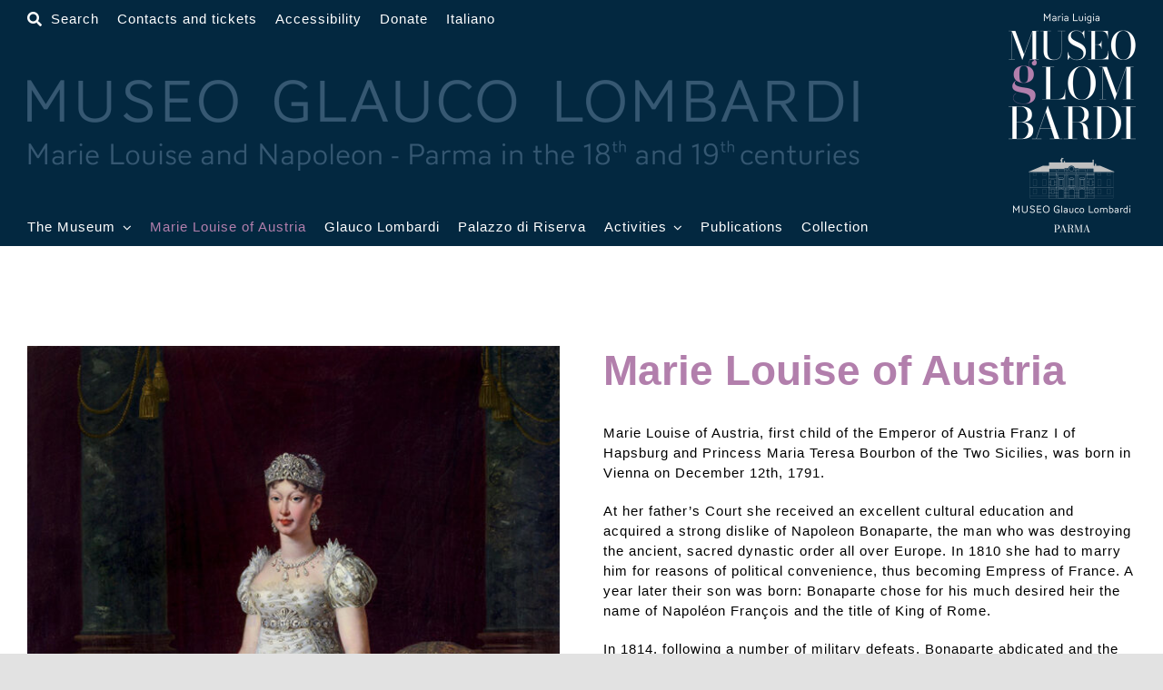

--- FILE ---
content_type: text/html; charset=UTF-8
request_url: https://www.museoglaucolombardi.it/en/marie-louise-of-austria/
body_size: 21222
content:
<!DOCTYPE html>
<html class="avada-html-layout-wide avada-html-header-position-top avada-is-100-percent-template" lang="en-US" prefix="og: http://ogp.me/ns# fb: http://ogp.me/ns/fb#">
<head>
	<meta http-equiv="X-UA-Compatible" content="IE=edge" />
	<meta http-equiv="Content-Type" content="text/html; charset=utf-8"/>
	<meta name="viewport" content="width=device-width, initial-scale=1" />
	<title>Marie Louise of Austria &#8211; Museo Glauco Lombardi</title>
<meta name='robots' content='max-image-preview:large' />
<link rel="alternate" hreflang="it" href="https://www.museoglaucolombardi.it/maria-luigia-dasburgo/" />
<link rel="alternate" hreflang="en" href="https://www.museoglaucolombardi.it/en/marie-louise-of-austria/" />
<link rel="alternate" hreflang="x-default" href="https://www.museoglaucolombardi.it/maria-luigia-dasburgo/" />
<script>
window.koko_analytics = {"url":"https:\/\/www.museoglaucolombardi.it\/wp-admin\/admin-ajax.php?action=koko_analytics_collect","site_url":"https:\/\/www.museoglaucolombardi.it\/en\/","post_id":110069,"path":"marie-louise-of-austria\/","method":"none","use_cookie":false};
</script>
<link rel="alternate" type="application/rss+xml" title="Museo Glauco Lombardi &raquo; Feed" href="https://www.museoglaucolombardi.it/en/feed/" />
<link rel="alternate" type="application/rss+xml" title="Museo Glauco Lombardi &raquo; Comments Feed" href="https://www.museoglaucolombardi.it/en/comments/feed/" />
								<link rel="icon" href="https://www.museoglaucolombardi.it/wp-content/uploads/2022/12/favicon-64-dark-round.png" type="image/png" />
		
					<!-- Apple Touch Icon -->
						<link rel="apple-touch-icon" sizes="180x180" href="https://www.museoglaucolombardi.it/wp-content/uploads/2022/12/favicon-180-dark.png" type="image/png">
		
					<!-- Android Icon -->
						<link rel="icon" sizes="192x192" href="https://www.museoglaucolombardi.it/wp-content/uploads/2022/12/favicon-192-dark.png" type="image/png">
		
					<!-- MS Edge Icon -->
						<meta name="msapplication-TileImage" content="https://www.museoglaucolombardi.it/wp-content/uploads/2022/12/favicon-270-dark.png" type="image/png">
				<link rel="alternate" title="oEmbed (JSON)" type="application/json+oembed" href="https://www.museoglaucolombardi.it/en/wp-json/oembed/1.0/embed?url=https%3A%2F%2Fwww.museoglaucolombardi.it%2Fen%2Fmarie-louise-of-austria%2F" />
<link rel="alternate" title="oEmbed (XML)" type="text/xml+oembed" href="https://www.museoglaucolombardi.it/en/wp-json/oembed/1.0/embed?url=https%3A%2F%2Fwww.museoglaucolombardi.it%2Fen%2Fmarie-louise-of-austria%2F&#038;format=xml" />
					<meta name="description" content="Marie Louise of Austria 

Marie Louise of Austria, first child of the Emperor of Austria Franz I of Hapsburg and Princess Maria Teresa Bourbon of the Two Sicilies, was born in Vienna on December 12th, 1791.

At her father&#039;s Court she received an excellent cultural education and acquired a strong dislike of Napoleon Bonaparte, the"/>
				
		<meta property="og:locale" content="en_US"/>
		<meta property="og:type" content="article"/>
		<meta property="og:site_name" content="Museo Glauco Lombardi"/>
		<meta property="og:title" content="  Marie Louise of Austria"/>
				<meta property="og:description" content="Marie Louise of Austria 

Marie Louise of Austria, first child of the Emperor of Austria Franz I of Hapsburg and Princess Maria Teresa Bourbon of the Two Sicilies, was born in Vienna on December 12th, 1791.

At her father&#039;s Court she received an excellent cultural education and acquired a strong dislike of Napoleon Bonaparte, the"/>
				<meta property="og:url" content="https://www.museoglaucolombardi.it/en/marie-louise-of-austria/"/>
													<meta property="article:modified_time" content="2022-12-05T17:33:34+01:00"/>
											<meta property="og:image" content="https://www.museoglaucolombardi.it/wp-content/uploads/2022/11/logo-Museo-Glauco-Lombardi-neg.png"/>
		<meta property="og:image:width" content="140"/>
		<meta property="og:image:height" content="241"/>
		<meta property="og:image:type" content="image/png"/>
				<style id='wp-img-auto-sizes-contain-inline-css'>
img:is([sizes=auto i],[sizes^="auto," i]){contain-intrinsic-size:3000px 1500px}
/*# sourceURL=wp-img-auto-sizes-contain-inline-css */
</style>
<link rel='stylesheet' id='wpmf-avada-style-css' href='https://www.museoglaucolombardi.it/wp-content/plugins/wp-media-folder/assets/css/avada_style.css?ver=6.1.8' media='all' />
<link rel='stylesheet' id='pdfemba_embed_pdf_css-css' href='https://www.museoglaucolombardi.it/wp-content/plugins/wp-media-folder/assets/css/pdfemb-embed-pdf.css?ver=6.9' media='all' />
<style id='woocommerce-inline-inline-css'>
.woocommerce form .form-row .required { visibility: visible; }
/*# sourceURL=woocommerce-inline-inline-css */
</style>
<link rel='stylesheet' id='wpml-legacy-dropdown-0-css' href='https://www.museoglaucolombardi.it/wp-content/plugins/sitepress-multilingual-cms/templates/language-switchers/legacy-dropdown/style.min.css?ver=1' media='all' />
<link rel='stylesheet' id='wpml-legacy-horizontal-list-0-css' href='https://www.museoglaucolombardi.it/wp-content/plugins/sitepress-multilingual-cms/templates/language-switchers/legacy-list-horizontal/style.min.css?ver=1' media='all' />
<link rel='stylesheet' id='wpml-menu-item-0-css' href='https://www.museoglaucolombardi.it/wp-content/plugins/sitepress-multilingual-cms/templates/language-switchers/menu-item/style.min.css?ver=1' media='all' />
<link rel='stylesheet' id='child-style-css' href='https://www.museoglaucolombardi.it/wp-content/themes/Avada-Child-Theme/style.css?ver=6.9' media='all' />
<link rel='stylesheet' id='fusion-dynamic-css-css' href='https://www.museoglaucolombardi.it/wp-content/uploads/fusion-styles/eab02d3c208026e8381ffd6ee8b18460.min.css?ver=3.14.2' media='all' />
<script type="text/template" id="tmpl-variation-template">
	<div class="woocommerce-variation-description">{{{ data.variation.variation_description }}}</div>
	<div class="woocommerce-variation-price">{{{ data.variation.price_html }}}</div>
	<div class="woocommerce-variation-availability">{{{ data.variation.availability_html }}}</div>
</script>
<script type="text/template" id="tmpl-unavailable-variation-template">
	<p role="alert">Sorry, this product is unavailable. Please choose a different combination.</p>
</script>
<script id="wpml-cookie-js-extra">
var wpml_cookies = {"wp-wpml_current_language":{"value":"en","expires":1,"path":"/"}};
var wpml_cookies = {"wp-wpml_current_language":{"value":"en","expires":1,"path":"/"}};
//# sourceURL=wpml-cookie-js-extra
</script>
<script src="https://www.museoglaucolombardi.it/wp-content/plugins/sitepress-multilingual-cms/res/js/cookies/language-cookie.js?ver=486900" id="wpml-cookie-js" defer data-wp-strategy="defer"></script>
<script src="https://www.museoglaucolombardi.it/wp-includes/js/jquery/jquery.min.js?ver=3.7.1" id="jquery-core-js"></script>
<script src="https://www.museoglaucolombardi.it/wp-content/plugins/woocommerce/assets/js/jquery-blockui/jquery.blockUI.min.js?ver=2.7.0-wc.10.4.3" id="wc-jquery-blockui-js" defer data-wp-strategy="defer"></script>
<script id="wc-add-to-cart-js-extra">
var wc_add_to_cart_params = {"ajax_url":"/wp-admin/admin-ajax.php?lang=en","wc_ajax_url":"/en/?wc-ajax=%%endpoint%%","i18n_view_cart":"View cart","cart_url":"https://www.museoglaucolombardi.it/en/","is_cart":"","cart_redirect_after_add":"no"};
//# sourceURL=wc-add-to-cart-js-extra
</script>
<script src="https://www.museoglaucolombardi.it/wp-content/plugins/woocommerce/assets/js/frontend/add-to-cart.min.js?ver=10.4.3" id="wc-add-to-cart-js" defer data-wp-strategy="defer"></script>
<script src="https://www.museoglaucolombardi.it/wp-content/plugins/woocommerce/assets/js/js-cookie/js.cookie.min.js?ver=2.1.4-wc.10.4.3" id="wc-js-cookie-js" defer data-wp-strategy="defer"></script>
<script id="woocommerce-js-extra">
var woocommerce_params = {"ajax_url":"/wp-admin/admin-ajax.php?lang=en","wc_ajax_url":"/en/?wc-ajax=%%endpoint%%","i18n_password_show":"Show password","i18n_password_hide":"Hide password"};
//# sourceURL=woocommerce-js-extra
</script>
<script src="https://www.museoglaucolombardi.it/wp-content/plugins/woocommerce/assets/js/frontend/woocommerce.min.js?ver=10.4.3" id="woocommerce-js" defer data-wp-strategy="defer"></script>
<script src="https://www.museoglaucolombardi.it/wp-content/plugins/sitepress-multilingual-cms/templates/language-switchers/legacy-dropdown/script.min.js?ver=1" id="wpml-legacy-dropdown-0-js"></script>
<script src="https://www.museoglaucolombardi.it/wp-includes/js/underscore.min.js?ver=1.13.7" id="underscore-js"></script>
<script id="wp-util-js-extra">
var _wpUtilSettings = {"ajax":{"url":"/wp-admin/admin-ajax.php"}};
//# sourceURL=wp-util-js-extra
</script>
<script src="https://www.museoglaucolombardi.it/wp-includes/js/wp-util.min.js?ver=6.9" id="wp-util-js"></script>
<script id="wc-add-to-cart-variation-js-extra">
var wc_add_to_cart_variation_params = {"wc_ajax_url":"/en/?wc-ajax=%%endpoint%%","i18n_no_matching_variations_text":"Sorry, no products matched your selection. Please choose a different combination.","i18n_make_a_selection_text":"Please select some product options before adding this product to your cart.","i18n_unavailable_text":"Sorry, this product is unavailable. Please choose a different combination.","i18n_reset_alert_text":"Your selection has been reset. Please select some product options before adding this product to your cart."};
//# sourceURL=wc-add-to-cart-variation-js-extra
</script>
<script src="https://www.museoglaucolombardi.it/wp-content/plugins/woocommerce/assets/js/frontend/add-to-cart-variation.min.js?ver=10.4.3" id="wc-add-to-cart-variation-js" defer data-wp-strategy="defer"></script>
<script src="https://www.museoglaucolombardi.it/wp-content/themes/Avada-Child-Theme/scripts.js?ver=6.9" id="child_js-js"></script>
<link rel="https://api.w.org/" href="https://www.museoglaucolombardi.it/en/wp-json/" /><link rel="alternate" title="JSON" type="application/json" href="https://www.museoglaucolombardi.it/en/wp-json/wp/v2/pages/110069" /><link rel="EditURI" type="application/rsd+xml" title="RSD" href="https://www.museoglaucolombardi.it/xmlrpc.php?rsd" />
<meta name="generator" content="WordPress 6.9" />
<meta name="generator" content="WooCommerce 10.4.3" />
<link rel="canonical" href="https://www.museoglaucolombardi.it/en/marie-louise-of-austria/" />
<link rel='shortlink' href='https://www.museoglaucolombardi.it/en/?p=110069' />
<meta name="generator" content="WPML ver:4.8.6 stt:1,27;" />
<style type="text/css" id="css-fb-visibility">@media screen and (max-width: 640px){.fusion-no-small-visibility{display:none !important;}body .sm-text-align-center{text-align:center !important;}body .sm-text-align-left{text-align:left !important;}body .sm-text-align-right{text-align:right !important;}body .sm-text-align-justify{text-align:justify !important;}body .sm-flex-align-center{justify-content:center !important;}body .sm-flex-align-flex-start{justify-content:flex-start !important;}body .sm-flex-align-flex-end{justify-content:flex-end !important;}body .sm-mx-auto{margin-left:auto !important;margin-right:auto !important;}body .sm-ml-auto{margin-left:auto !important;}body .sm-mr-auto{margin-right:auto !important;}body .fusion-absolute-position-small{position:absolute;width:100%;}.awb-sticky.awb-sticky-small{ position: sticky; top: var(--awb-sticky-offset,0); }}@media screen and (min-width: 641px) and (max-width: 1144px){.fusion-no-medium-visibility{display:none !important;}body .md-text-align-center{text-align:center !important;}body .md-text-align-left{text-align:left !important;}body .md-text-align-right{text-align:right !important;}body .md-text-align-justify{text-align:justify !important;}body .md-flex-align-center{justify-content:center !important;}body .md-flex-align-flex-start{justify-content:flex-start !important;}body .md-flex-align-flex-end{justify-content:flex-end !important;}body .md-mx-auto{margin-left:auto !important;margin-right:auto !important;}body .md-ml-auto{margin-left:auto !important;}body .md-mr-auto{margin-right:auto !important;}body .fusion-absolute-position-medium{position:absolute;width:100%;}.awb-sticky.awb-sticky-medium{ position: sticky; top: var(--awb-sticky-offset,0); }}@media screen and (min-width: 1145px){.fusion-no-large-visibility{display:none !important;}body .lg-text-align-center{text-align:center !important;}body .lg-text-align-left{text-align:left !important;}body .lg-text-align-right{text-align:right !important;}body .lg-text-align-justify{text-align:justify !important;}body .lg-flex-align-center{justify-content:center !important;}body .lg-flex-align-flex-start{justify-content:flex-start !important;}body .lg-flex-align-flex-end{justify-content:flex-end !important;}body .lg-mx-auto{margin-left:auto !important;margin-right:auto !important;}body .lg-ml-auto{margin-left:auto !important;}body .lg-mr-auto{margin-right:auto !important;}body .fusion-absolute-position-large{position:absolute;width:100%;}.awb-sticky.awb-sticky-large{ position: sticky; top: var(--awb-sticky-offset,0); }}</style>	<noscript><style>.woocommerce-product-gallery{ opacity: 1 !important; }</style></noscript>
	<style>.recentcomments a{display:inline !important;padding:0 !important;margin:0 !important;}</style>		<script type="text/javascript">
			var doc = document.documentElement;
			doc.setAttribute( 'data-useragent', navigator.userAgent );
		</script>
		<!-- Google tag (gtag.js) -->
<script async src="https://www.googletagmanager.com/gtag/js?id=G-MW3NDKBT8M"></script>
<script>
  window.dataLayer = window.dataLayer || [];
  function gtag(){dataLayer.push(arguments);}
  gtag('js', new Date());

  gtag('config', 'G-MW3NDKBT8M');
</script>
	<style id='global-styles-inline-css'>
:root{--wp--preset--aspect-ratio--square: 1;--wp--preset--aspect-ratio--4-3: 4/3;--wp--preset--aspect-ratio--3-4: 3/4;--wp--preset--aspect-ratio--3-2: 3/2;--wp--preset--aspect-ratio--2-3: 2/3;--wp--preset--aspect-ratio--16-9: 16/9;--wp--preset--aspect-ratio--9-16: 9/16;--wp--preset--color--black: #000000;--wp--preset--color--cyan-bluish-gray: #abb8c3;--wp--preset--color--white: #ffffff;--wp--preset--color--pale-pink: #f78da7;--wp--preset--color--vivid-red: #cf2e2e;--wp--preset--color--luminous-vivid-orange: #ff6900;--wp--preset--color--luminous-vivid-amber: #fcb900;--wp--preset--color--light-green-cyan: #7bdcb5;--wp--preset--color--vivid-green-cyan: #00d084;--wp--preset--color--pale-cyan-blue: #8ed1fc;--wp--preset--color--vivid-cyan-blue: #0693e3;--wp--preset--color--vivid-purple: #9b51e0;--wp--preset--color--awb-color-1: #ffffff;--wp--preset--color--awb-color-2: #f7f8fa;--wp--preset--color--awb-color-3: #e2e2e2;--wp--preset--color--awb-color-4: #91698d;--wp--preset--color--awb-color-5: #16174d;--wp--preset--color--awb-color-6: #4a4e57;--wp--preset--color--awb-color-7: #333333;--wp--preset--color--awb-color-8: #212934;--wp--preset--color--awb-color-custom-10: #f9f9fb;--wp--preset--color--awb-color-custom-11: #000000;--wp--preset--color--awb-color-custom-12: #26303e;--wp--preset--color--awb-color-custom-13: #65bc7b;--wp--preset--color--awb-color-custom-14: rgba(242,243,245,0.7);--wp--preset--color--awb-color-custom-1: #b27fac;--wp--preset--color--awb-color-custom-2: #032840;--wp--preset--color--awb-color-custom-3: #e2add6;--wp--preset--color--awb-color-custom-4: #000000;--wp--preset--gradient--vivid-cyan-blue-to-vivid-purple: linear-gradient(135deg,rgb(6,147,227) 0%,rgb(155,81,224) 100%);--wp--preset--gradient--light-green-cyan-to-vivid-green-cyan: linear-gradient(135deg,rgb(122,220,180) 0%,rgb(0,208,130) 100%);--wp--preset--gradient--luminous-vivid-amber-to-luminous-vivid-orange: linear-gradient(135deg,rgb(252,185,0) 0%,rgb(255,105,0) 100%);--wp--preset--gradient--luminous-vivid-orange-to-vivid-red: linear-gradient(135deg,rgb(255,105,0) 0%,rgb(207,46,46) 100%);--wp--preset--gradient--very-light-gray-to-cyan-bluish-gray: linear-gradient(135deg,rgb(238,238,238) 0%,rgb(169,184,195) 100%);--wp--preset--gradient--cool-to-warm-spectrum: linear-gradient(135deg,rgb(74,234,220) 0%,rgb(151,120,209) 20%,rgb(207,42,186) 40%,rgb(238,44,130) 60%,rgb(251,105,98) 80%,rgb(254,248,76) 100%);--wp--preset--gradient--blush-light-purple: linear-gradient(135deg,rgb(255,206,236) 0%,rgb(152,150,240) 100%);--wp--preset--gradient--blush-bordeaux: linear-gradient(135deg,rgb(254,205,165) 0%,rgb(254,45,45) 50%,rgb(107,0,62) 100%);--wp--preset--gradient--luminous-dusk: linear-gradient(135deg,rgb(255,203,112) 0%,rgb(199,81,192) 50%,rgb(65,88,208) 100%);--wp--preset--gradient--pale-ocean: linear-gradient(135deg,rgb(255,245,203) 0%,rgb(182,227,212) 50%,rgb(51,167,181) 100%);--wp--preset--gradient--electric-grass: linear-gradient(135deg,rgb(202,248,128) 0%,rgb(113,206,126) 100%);--wp--preset--gradient--midnight: linear-gradient(135deg,rgb(2,3,129) 0%,rgb(40,116,252) 100%);--wp--preset--font-size--small: 11.25px;--wp--preset--font-size--medium: 20px;--wp--preset--font-size--large: 22.5px;--wp--preset--font-size--x-large: 42px;--wp--preset--font-size--normal: 15px;--wp--preset--font-size--xlarge: 30px;--wp--preset--font-size--huge: 45px;--wp--preset--spacing--20: 0.44rem;--wp--preset--spacing--30: 0.67rem;--wp--preset--spacing--40: 1rem;--wp--preset--spacing--50: 1.5rem;--wp--preset--spacing--60: 2.25rem;--wp--preset--spacing--70: 3.38rem;--wp--preset--spacing--80: 5.06rem;--wp--preset--shadow--natural: 6px 6px 9px rgba(0, 0, 0, 0.2);--wp--preset--shadow--deep: 12px 12px 50px rgba(0, 0, 0, 0.4);--wp--preset--shadow--sharp: 6px 6px 0px rgba(0, 0, 0, 0.2);--wp--preset--shadow--outlined: 6px 6px 0px -3px rgb(255, 255, 255), 6px 6px rgb(0, 0, 0);--wp--preset--shadow--crisp: 6px 6px 0px rgb(0, 0, 0);}:where(.is-layout-flex){gap: 0.5em;}:where(.is-layout-grid){gap: 0.5em;}body .is-layout-flex{display: flex;}.is-layout-flex{flex-wrap: wrap;align-items: center;}.is-layout-flex > :is(*, div){margin: 0;}body .is-layout-grid{display: grid;}.is-layout-grid > :is(*, div){margin: 0;}:where(.wp-block-columns.is-layout-flex){gap: 2em;}:where(.wp-block-columns.is-layout-grid){gap: 2em;}:where(.wp-block-post-template.is-layout-flex){gap: 1.25em;}:where(.wp-block-post-template.is-layout-grid){gap: 1.25em;}.has-black-color{color: var(--wp--preset--color--black) !important;}.has-cyan-bluish-gray-color{color: var(--wp--preset--color--cyan-bluish-gray) !important;}.has-white-color{color: var(--wp--preset--color--white) !important;}.has-pale-pink-color{color: var(--wp--preset--color--pale-pink) !important;}.has-vivid-red-color{color: var(--wp--preset--color--vivid-red) !important;}.has-luminous-vivid-orange-color{color: var(--wp--preset--color--luminous-vivid-orange) !important;}.has-luminous-vivid-amber-color{color: var(--wp--preset--color--luminous-vivid-amber) !important;}.has-light-green-cyan-color{color: var(--wp--preset--color--light-green-cyan) !important;}.has-vivid-green-cyan-color{color: var(--wp--preset--color--vivid-green-cyan) !important;}.has-pale-cyan-blue-color{color: var(--wp--preset--color--pale-cyan-blue) !important;}.has-vivid-cyan-blue-color{color: var(--wp--preset--color--vivid-cyan-blue) !important;}.has-vivid-purple-color{color: var(--wp--preset--color--vivid-purple) !important;}.has-black-background-color{background-color: var(--wp--preset--color--black) !important;}.has-cyan-bluish-gray-background-color{background-color: var(--wp--preset--color--cyan-bluish-gray) !important;}.has-white-background-color{background-color: var(--wp--preset--color--white) !important;}.has-pale-pink-background-color{background-color: var(--wp--preset--color--pale-pink) !important;}.has-vivid-red-background-color{background-color: var(--wp--preset--color--vivid-red) !important;}.has-luminous-vivid-orange-background-color{background-color: var(--wp--preset--color--luminous-vivid-orange) !important;}.has-luminous-vivid-amber-background-color{background-color: var(--wp--preset--color--luminous-vivid-amber) !important;}.has-light-green-cyan-background-color{background-color: var(--wp--preset--color--light-green-cyan) !important;}.has-vivid-green-cyan-background-color{background-color: var(--wp--preset--color--vivid-green-cyan) !important;}.has-pale-cyan-blue-background-color{background-color: var(--wp--preset--color--pale-cyan-blue) !important;}.has-vivid-cyan-blue-background-color{background-color: var(--wp--preset--color--vivid-cyan-blue) !important;}.has-vivid-purple-background-color{background-color: var(--wp--preset--color--vivid-purple) !important;}.has-black-border-color{border-color: var(--wp--preset--color--black) !important;}.has-cyan-bluish-gray-border-color{border-color: var(--wp--preset--color--cyan-bluish-gray) !important;}.has-white-border-color{border-color: var(--wp--preset--color--white) !important;}.has-pale-pink-border-color{border-color: var(--wp--preset--color--pale-pink) !important;}.has-vivid-red-border-color{border-color: var(--wp--preset--color--vivid-red) !important;}.has-luminous-vivid-orange-border-color{border-color: var(--wp--preset--color--luminous-vivid-orange) !important;}.has-luminous-vivid-amber-border-color{border-color: var(--wp--preset--color--luminous-vivid-amber) !important;}.has-light-green-cyan-border-color{border-color: var(--wp--preset--color--light-green-cyan) !important;}.has-vivid-green-cyan-border-color{border-color: var(--wp--preset--color--vivid-green-cyan) !important;}.has-pale-cyan-blue-border-color{border-color: var(--wp--preset--color--pale-cyan-blue) !important;}.has-vivid-cyan-blue-border-color{border-color: var(--wp--preset--color--vivid-cyan-blue) !important;}.has-vivid-purple-border-color{border-color: var(--wp--preset--color--vivid-purple) !important;}.has-vivid-cyan-blue-to-vivid-purple-gradient-background{background: var(--wp--preset--gradient--vivid-cyan-blue-to-vivid-purple) !important;}.has-light-green-cyan-to-vivid-green-cyan-gradient-background{background: var(--wp--preset--gradient--light-green-cyan-to-vivid-green-cyan) !important;}.has-luminous-vivid-amber-to-luminous-vivid-orange-gradient-background{background: var(--wp--preset--gradient--luminous-vivid-amber-to-luminous-vivid-orange) !important;}.has-luminous-vivid-orange-to-vivid-red-gradient-background{background: var(--wp--preset--gradient--luminous-vivid-orange-to-vivid-red) !important;}.has-very-light-gray-to-cyan-bluish-gray-gradient-background{background: var(--wp--preset--gradient--very-light-gray-to-cyan-bluish-gray) !important;}.has-cool-to-warm-spectrum-gradient-background{background: var(--wp--preset--gradient--cool-to-warm-spectrum) !important;}.has-blush-light-purple-gradient-background{background: var(--wp--preset--gradient--blush-light-purple) !important;}.has-blush-bordeaux-gradient-background{background: var(--wp--preset--gradient--blush-bordeaux) !important;}.has-luminous-dusk-gradient-background{background: var(--wp--preset--gradient--luminous-dusk) !important;}.has-pale-ocean-gradient-background{background: var(--wp--preset--gradient--pale-ocean) !important;}.has-electric-grass-gradient-background{background: var(--wp--preset--gradient--electric-grass) !important;}.has-midnight-gradient-background{background: var(--wp--preset--gradient--midnight) !important;}.has-small-font-size{font-size: var(--wp--preset--font-size--small) !important;}.has-medium-font-size{font-size: var(--wp--preset--font-size--medium) !important;}.has-large-font-size{font-size: var(--wp--preset--font-size--large) !important;}.has-x-large-font-size{font-size: var(--wp--preset--font-size--x-large) !important;}
/*# sourceURL=global-styles-inline-css */
</style>
</head>

<body class="wp-singular page-template page-template-100-width page-template-100-width-php page page-id-110069 wp-theme-Avada wp-child-theme-Avada-Child-Theme theme-Avada woocommerce-no-js fusion-image-hovers fusion-pagination-sizing fusion-button_type-flat fusion-button_span-no fusion-button_gradient-linear avada-image-rollover-circle-yes avada-image-rollover-no fusion-body ltr fusion-sticky-header no-tablet-sticky-header no-mobile-sticky-header no-mobile-slidingbar no-mobile-totop fusion-disable-outline fusion-sub-menu-fade mobile-logo-pos-left layout-wide-mode avada-has-boxed-modal-shadow- layout-scroll-offset-full avada-has-zero-margin-offset-top fusion-top-header menu-text-align-center fusion-woo-product-design-clean fusion-woo-shop-page-columns-5 fusion-woo-related-columns-4 fusion-woo-archive-page-columns-6 avada-has-woo-gallery-disabled woo-outofstock-badge-top_bar mobile-menu-design-classic fusion-show-pagination-text fusion-header-layout-v3 avada-responsive avada-footer-fx-none avada-menu-highlight-style-bar fusion-search-form-clean fusion-main-menu-search-overlay fusion-avatar-circle avada-dropdown-styles avada-blog-layout-grid avada-blog-archive-layout-grid avada-header-shadow-no avada-menu-icon-position-left avada-has-megamenu-shadow avada-has-mobile-menu-search avada-has-main-nav-search-icon avada-has-breadcrumb-mobile-hidden avada-has-titlebar-hide avada-header-border-color-full-transparent avada-has-transparent-timeline_color avada-has-pagination-width_height avada-flyout-menu-direction-fade avada-ec-views-v1" data-awb-post-id="110069">
	    <div class="print-logo"><img src="https://www.museoglaucolombardi.it/wp-content/themes/Avada-Child-Theme/logo-invert.svg" alt="" /></div>
    	<a class="skip-link screen-reader-text" href="#content">Skip to content</a>

	<div id="boxed-wrapper">
		
		<div id="wrapper" class="fusion-wrapper">
			<div id="home" style="position:relative;top:-1px;"></div>
												<div class="fusion-tb-header"><div class="fusion-fullwidth fullwidth-box fusion-builder-row-1 fusion-flex-container has-pattern-background has-mask-background nonhundred-percent-fullwidth non-hundred-percent-height-scrolling fusion-no-small-visibility fusion-no-medium-visibility fusion-custom-z-index" style="--link_color: var(--awb-color1);--awb-border-radius-top-left:0px;--awb-border-radius-top-right:0px;--awb-border-radius-bottom-right:0px;--awb-border-radius-bottom-left:0px;--awb-z-index:5000;--awb-padding-top:10px;--awb-padding-bottom:10px;--awb-background-color:var(--awb-custom_color_2);--awb-flex-wrap:wrap;" ><div class="fusion-builder-row fusion-row fusion-flex-align-items-center fusion-flex-justify-content-space-between fusion-flex-content-wrap" style="max-width:calc( 1400px + 15px );margin-left: calc(-15px / 2 );margin-right: calc(-15px / 2 );"><div class="fusion-layout-column fusion_builder_column fusion-builder-column-0 fusion-flex-column fusion-flex-align-self-stretch fusion-animated menu-top-glauco" style="--awb-z-index:1000;--awb-bg-size:cover;--awb-width-large:85%;--awb-margin-top-large:0px;--awb-spacing-right-large:7.5px;--awb-margin-bottom-large:0px;--awb-spacing-left-large:7.5px;--awb-width-medium:80%;--awb-order-medium:0;--awb-spacing-right-medium:7.5px;--awb-spacing-left-medium:7.5px;--awb-width-small:50%;--awb-order-small:0;--awb-spacing-right-small:7.5px;--awb-spacing-left-small:7.5px;" data-animationType="fadeInLeft" data-animationDuration="1.0" data-animationOffset="top-into-view"><div class="fusion-column-wrapper fusion-column-has-shadow fusion-flex-justify-content-space-between fusion-content-layout-column"><nav class="awb-menu awb-menu_row awb-menu_em-click mobile-mode-collapse-to-button awb-menu_icons-left awb-menu_dc-yes mobile-trigger-fullwidth-off awb-menu_mobile-toggle awb-menu_indent-left mobile-size-full-absolute loading mega-menu-loading awb-menu_desktop awb-menu_dropdown awb-menu_expand-left awb-menu_transition-fade top-menu-header-bottom" style="--awb-font-size:15px;--awb-margin-top:0px;--awb-margin-bottom:0px;--awb-gap:20px;--awb-align-items:flex-end;--awb-items-padding-top:0px;--awb-items-padding-bottom:0px;--awb-color:var(--awb-color1);--awb-active-color:var(--awb-custom_color_1);--awb-submenu-color:var(--awb-color1);--awb-submenu-bg:var(--awb-custom_color_2);--awb-submenu-items-padding-right:0px;--awb-submenu-items-padding-left:0px;--awb-submenu-active-color:var(--awb-custom_color_3);--awb-submenu-space:10px;--awb-submenu-font-size:15px;--awb-icons-color:var(--awb-color1);--awb-icons-hover-color:var(--awb-custom_color_1);--awb-main-justify-content:flex-start;--awb-mobile-bg:var(--awb-custom_color_2);--awb-mobile-color:var(--awb-color1);--awb-mobile-trigger-font-size:20px;--awb-trigger-padding-left:0px;--awb-mobile-trigger-color:#ffffff;--awb-mobile-trigger-background-color:rgba(255,255,255,0);--awb-mobile-nav-trigger-bottom-margin:20px;--awb-mobile-justify:flex-start;--awb-mobile-caret-left:auto;--awb-mobile-caret-right:0;--awb-fusion-font-family-typography:inherit;--awb-fusion-font-style-typography:normal;--awb-fusion-font-weight-typography:400;--awb-fusion-font-family-submenu-typography:Arial, Helvetica, sans-serif;--awb-fusion-font-style-submenu-typography:normal;--awb-fusion-font-weight-submenu-typography:400;--awb-fusion-font-family-mobile-typography:inherit;--awb-fusion-font-style-mobile-typography:normal;--awb-fusion-font-weight-mobile-typography:400;" aria-label="Lombardi Top Bar Menu ENG" data-breakpoint="0" data-count="0" data-transition-type="fade" data-transition-time="300" data-expand="left"><ul id="menu-lombardi-top-bar-menu-eng" class="fusion-menu awb-menu__main-ul awb-menu__main-ul_row"><li  id="menu-item-112118"  class="menu-item menu-item-type-custom menu-item-object-custom menu-item-112118 awb-menu__li awb-menu__main-li awb-menu__main-li_regular"  data-item-id="112118"><span class="awb-menu__main-background-default awb-menu__main-background-default_fade"></span><span class="awb-menu__main-background-active awb-menu__main-background-active_fade"></span><a  href="#awb-oc__112119" class="awb-menu__main-a awb-menu__main-a_regular awb-oc-menu-item-link fusion-flex-link"><span class="awb-menu__i awb-menu__i_main fusion-megamenu-icon"><i class="glyphicon fa-search fas" aria-hidden="true"></i></span><span class="awb-oc-close-icon awb-menu__i awb-menu__i_main"></span><span class="menu-text">Search</span></a></li><li  id="menu-item-110686"  class="menu-item menu-item-type-post_type menu-item-object-page menu-item-110686 awb-menu__li awb-menu__main-li awb-menu__main-li_regular"  data-item-id="110686"><span class="awb-menu__main-background-default awb-menu__main-background-default_fade"></span><span class="awb-menu__main-background-active awb-menu__main-background-active_fade"></span><a  href="https://www.museoglaucolombardi.it/en/contacts-and-tickets/" class="awb-menu__main-a awb-menu__main-a_regular"><span class="menu-text">Contacts and tickets</span></a></li><li  id="menu-item-110687"  class="menu-item menu-item-type-post_type menu-item-object-page menu-item-110687 awb-menu__li awb-menu__main-li awb-menu__main-li_regular"  data-item-id="110687"><span class="awb-menu__main-background-default awb-menu__main-background-default_fade"></span><span class="awb-menu__main-background-active awb-menu__main-background-active_fade"></span><a  href="https://www.museoglaucolombardi.it/en/accessibility/" class="awb-menu__main-a awb-menu__main-a_regular"><span class="menu-text">Accessibility</span></a></li><li  id="menu-item-110688"  class="menu-item menu-item-type-post_type menu-item-object-page menu-item-110688 awb-menu__li awb-menu__main-li awb-menu__main-li_regular"  data-item-id="110688"><span class="awb-menu__main-background-default awb-menu__main-background-default_fade"></span><span class="awb-menu__main-background-active awb-menu__main-background-active_fade"></span><a  href="https://www.museoglaucolombardi.it/en/donate/" class="awb-menu__main-a awb-menu__main-a_regular"><span class="menu-text">Donate</span></a></li><li  id="menu-item-wpml-ls-3206-it"  class="menu-item wpml-ls-slot-3206 wpml-ls-item wpml-ls-item-it wpml-ls-menu-item wpml-ls-first-item wpml-ls-last-item menu-item-type-wpml_ls_menu_item menu-item-object-wpml_ls_menu_item menu-item-wpml-ls-3206-it awb-menu__li awb-menu__main-li awb-menu__main-li_regular"  data-classes="menu-item" data-item-id="wpml-ls-3206-it"><span class="awb-menu__main-background-default awb-menu__main-background-default_fade"></span><span class="awb-menu__main-background-active awb-menu__main-background-active_fade"></span><a  title="Switch to Italiano" href="https://www.museoglaucolombardi.it/maria-luigia-dasburgo/" class="awb-menu__main-a awb-menu__main-a_regular wpml-ls-link" aria-label="Switch to Italiano" role="menuitem"><span class="menu-text"><span class="wpml-ls-native" lang="it">Italiano</span></span></a></li></ul></nav><div class="fusion-image-element " style="--awb-margin-top:5px;--awb-max-width:916px;--awb-caption-title-font-family:var(--h2_typography-font-family);--awb-caption-title-font-weight:var(--h2_typography-font-weight);--awb-caption-title-font-style:var(--h2_typography-font-style);--awb-caption-title-size:var(--h2_typography-font-size);--awb-caption-title-transform:var(--h2_typography-text-transform);--awb-caption-title-line-height:var(--h2_typography-line-height);--awb-caption-title-letter-spacing:var(--h2_typography-letter-spacing);"><span class=" fusion-imageframe imageframe-none imageframe-1 hover-type-none"><img fetchpriority="high" decoding="async" width="1832" height="200" alt="Museo Glauco Lombardi - Marie Louise and Napoleon - Parma in the 18th and 19th centuries" src="https://www.museoglaucolombardi.it/wp-content/uploads/2022/12/museo-glauco-lombardi-en-retina-3.png" data-orig-src="https://www.museoglaucolombardi.it/wp-content/uploads/2022/12/museo-glauco-lombardi-en-retina-3.png" class="lazyload img-responsive wp-image-112026" srcset="data:image/svg+xml,%3Csvg%20xmlns%3D%27http%3A%2F%2Fwww.w3.org%2F2000%2Fsvg%27%20width%3D%271832%27%20height%3D%27200%27%20viewBox%3D%270%200%201832%20200%27%3E%3Crect%20width%3D%271832%27%20height%3D%27200%27%20fill-opacity%3D%220%22%2F%3E%3C%2Fsvg%3E" data-srcset="https://www.museoglaucolombardi.it/wp-content/uploads/2022/12/museo-glauco-lombardi-en-retina-3-200x22.png 200w, https://www.museoglaucolombardi.it/wp-content/uploads/2022/12/museo-glauco-lombardi-en-retina-3-400x44.png 400w, https://www.museoglaucolombardi.it/wp-content/uploads/2022/12/museo-glauco-lombardi-en-retina-3-600x66.png 600w, https://www.museoglaucolombardi.it/wp-content/uploads/2022/12/museo-glauco-lombardi-en-retina-3-800x87.png 800w, https://www.museoglaucolombardi.it/wp-content/uploads/2022/12/museo-glauco-lombardi-en-retina-3-1200x131.png 1200w, https://www.museoglaucolombardi.it/wp-content/uploads/2022/12/museo-glauco-lombardi-en-retina-3.png 1832w" data-sizes="auto" data-orig-sizes="(max-width: 640px) 100vw, 1832px" /></span></div><nav class="awb-menu awb-menu_row awb-menu_em-click mobile-mode-collapse-to-button awb-menu_icons-left awb-menu_dc-yes mobile-trigger-fullwidth-off awb-menu_mobile-toggle awb-menu_indent-left mobile-size-full-absolute loading mega-menu-loading awb-menu_desktop awb-menu_dropdown awb-menu_expand-left awb-menu_transition-fade" style="--awb-font-size:15px;--awb-margin-top:0px;--awb-margin-bottom:0px;--awb-gap:20px;--awb-align-items:flex-end;--awb-items-padding-top:0px;--awb-items-padding-bottom:0px;--awb-color:var(--awb-color1);--awb-active-color:var(--awb-custom_color_1);--awb-submenu-color:var(--awb-color1);--awb-submenu-bg:var(--awb-custom_color_2);--awb-submenu-items-padding-right:0px;--awb-submenu-items-padding-left:0px;--awb-submenu-active-color:var(--awb-custom_color_1);--awb-submenu-space:10px;--awb-submenu-font-size:15px;--awb-main-justify-content:flex-start;--awb-mobile-bg:var(--awb-custom_color_2);--awb-mobile-color:var(--awb-color1);--awb-mobile-trigger-font-size:20px;--awb-trigger-padding-left:0px;--awb-mobile-trigger-color:#ffffff;--awb-mobile-trigger-background-color:rgba(255,255,255,0);--awb-mobile-nav-trigger-bottom-margin:20px;--awb-mobile-justify:flex-start;--awb-mobile-caret-left:auto;--awb-mobile-caret-right:0;--awb-fusion-font-family-typography:inherit;--awb-fusion-font-style-typography:normal;--awb-fusion-font-weight-typography:400;--awb-fusion-font-family-submenu-typography:Arial, Helvetica, sans-serif;--awb-fusion-font-style-submenu-typography:normal;--awb-fusion-font-weight-submenu-typography:400;--awb-fusion-font-family-mobile-typography:inherit;--awb-fusion-font-style-mobile-typography:normal;--awb-fusion-font-weight-mobile-typography:400;" aria-label="Lombardi Main Menu ENG" data-breakpoint="0" data-count="1" data-transition-type="fade" data-transition-time="300" data-expand="left"><ul id="menu-lombardi-main-menu-eng" class="fusion-menu awb-menu__main-ul awb-menu__main-ul_row"><li  id="menu-item-110657"  class="menu-item menu-item-type-custom menu-item-object-custom menu-item-has-children menu-item-110657 awb-menu__li awb-menu__main-li awb-menu__main-li_regular fusion-megamenu-menu "  data-item-id="110657"><span class="awb-menu__main-background-default awb-menu__main-background-default_fade"></span><span class="awb-menu__main-background-active awb-menu__main-background-active_fade"></span><a  href="#" class="awb-menu__main-a awb-menu__main-a_regular"><span class="menu-text">The Museum</span></a><button type="button" aria-label="Open submenu of The Museum" aria-expanded="false" class="awb-menu__open-nav-submenu_mobile awb-menu__open-nav-submenu_click awb-menu__open-nav-submenu_main awb-menu__open-nav-submenu_needs-spacing"></button><div class="fusion-megamenu-wrapper fusion-columns-3 columns-per-row-3 columns-10 col-span-12 fusion-megamenu-fullwidth"><div class="row"><div class="fusion-megamenu-holder lazyload" style="width:100vw;" data-width="100vw"><ul class="fusion-megamenu fusion-megamenu-border fusion-megamenu-sitewidth" style="margin: 0 auto;width: 100%;max-width: 1400px;"><li  id="menu-item-110658"  class="menu-item menu-item-type-post_type menu-item-object-page menu-item-110658 awb-menu__li fusion-megamenu-submenu menu-item-has-link fusion-megamenu-columns-3 col-lg-4 col-md-4 col-sm-4" ><div class='fusion-megamenu-title'><a class="awb-justify-title" href="https://www.museoglaucolombardi.it/en/the-museum/">The Museum</a></div></li><li  id="menu-item-110659"  class="menu-item menu-item-type-post_type menu-item-object-page menu-item-110659 awb-menu__li fusion-megamenu-submenu menu-item-has-link fusion-megamenu-columns-3 col-lg-4 col-md-4 col-sm-4" ><div class='fusion-megamenu-title'><a class="awb-justify-title" href="https://www.museoglaucolombardi.it/en/sala-ingresso/">Lobby</a></div></li><li  id="menu-item-110660"  class="menu-item menu-item-type-post_type menu-item-object-page menu-item-110660 awb-menu__li fusion-megamenu-submenu menu-item-has-link fusion-megamenu-columns-3 col-lg-4 col-md-4 col-sm-4" ><div class='fusion-megamenu-title'><a class="awb-justify-title" href="https://www.museoglaucolombardi.it/en/grand-ballroom/">Grand Ballroom</a></div></li></ul><ul class="fusion-megamenu fusion-megamenu-row-2 fusion-megamenu-row-columns-3 fusion-megamenu-border fusion-megamenu-sitewidth" style="margin: 0 auto;width: 100%;max-width: 1400px;"><li  id="menu-item-110661"  class="menu-item menu-item-type-post_type menu-item-object-page menu-item-110661 awb-menu__li fusion-megamenu-submenu menu-item-has-link fusion-megamenu-columns-3 col-lg-4 col-md-4 col-sm-4" ><div class='fusion-megamenu-title'><a class="awb-justify-title" href="https://www.museoglaucolombardi.it/en/gold-room/">Gold Room</a></div></li><li  id="menu-item-110662"  class="menu-item menu-item-type-post_type menu-item-object-page menu-item-110662 awb-menu__li fusion-megamenu-submenu menu-item-has-link fusion-megamenu-columns-3 col-lg-4 col-md-4 col-sm-4" ><div class='fusion-megamenu-title'><a class="awb-justify-title" href="https://www.museoglaucolombardi.it/en/toschi-room/">Toschi Room</a></div></li><li  id="menu-item-110663"  class="menu-item menu-item-type-post_type menu-item-object-page menu-item-110663 awb-menu__li fusion-megamenu-submenu menu-item-has-link fusion-megamenu-columns-3 col-lg-4 col-md-4 col-sm-4" ><div class='fusion-megamenu-title'><a class="awb-justify-title" href="https://www.museoglaucolombardi.it/en/watercolor-room/">Watercolor Room</a></div></li></ul><ul class="fusion-megamenu fusion-megamenu-row-3 fusion-megamenu-row-columns-3 fusion-megamenu-border fusion-megamenu-sitewidth" style="margin: 0 auto;width: 100%;max-width: 1400px;"><li  id="menu-item-110664"  class="menu-item menu-item-type-post_type menu-item-object-page menu-item-110664 awb-menu__li fusion-megamenu-submenu menu-item-has-link fusion-megamenu-columns-3 col-lg-4 col-md-4 col-sm-4" ><div class='fusion-megamenu-title'><a class="awb-justify-title" href="https://www.museoglaucolombardi.it/en/french-room/">French Room</a></div></li><li  id="menu-item-110665"  class="menu-item menu-item-type-post_type menu-item-object-page menu-item-110665 awb-menu__li fusion-megamenu-submenu menu-item-has-link fusion-megamenu-columns-3 col-lg-4 col-md-4 col-sm-4" ><div class='fusion-megamenu-title'><a class="awb-justify-title" href="https://www.museoglaucolombardi.it/en/petitot-room/">Petitot Room</a></div></li><li  id="menu-item-110666"  class="menu-item menu-item-type-post_type menu-item-object-page menu-item-110666 awb-menu__li fusion-megamenu-submenu menu-item-has-link fusion-megamenu-columns-3 col-lg-4 col-md-4 col-sm-4" ><div class='fusion-megamenu-title'><a class="awb-justify-title" href="https://www.museoglaucolombardi.it/en/affetti-room/">Affetti Room</a></div></li></ul><ul class="fusion-megamenu fusion-megamenu-row-4 fusion-megamenu-row-columns-1 fusion-megamenu-sitewidth" style="margin: 0 auto;width: 100%;max-width: 1400px;"><li  id="menu-item-110667"  class="menu-item menu-item-type-post_type menu-item-object-page menu-item-110667 awb-menu__li fusion-megamenu-submenu menu-item-has-link fusion-megamenu-columns-1 col-lg-12 col-md-12 col-sm-12" ><div class='fusion-megamenu-title'><a class="awb-justify-title" href="https://www.museoglaucolombardi.it/en/maria-luigia-room/">Maria Luigia Room</a></div></li></ul></div><div style="clear:both;"></div></div></div></li><li  id="menu-item-110668"  class="menu-item menu-item-type-post_type menu-item-object-page current-menu-item page_item page-item-110069 current_page_item menu-item-110668 awb-menu__li awb-menu__main-li awb-menu__main-li_regular"  data-item-id="110668"><span class="awb-menu__main-background-default awb-menu__main-background-default_fade"></span><span class="awb-menu__main-background-active awb-menu__main-background-active_fade"></span><a  href="https://www.museoglaucolombardi.it/en/marie-louise-of-austria/" class="awb-menu__main-a awb-menu__main-a_regular" aria-current="page"><span class="menu-text">Marie Louise of Austria</span></a></li><li  id="menu-item-110669"  class="menu-item menu-item-type-post_type menu-item-object-page menu-item-110669 awb-menu__li awb-menu__main-li awb-menu__main-li_regular"  data-item-id="110669"><span class="awb-menu__main-background-default awb-menu__main-background-default_fade"></span><span class="awb-menu__main-background-active awb-menu__main-background-active_fade"></span><a  href="https://www.museoglaucolombardi.it/en/glauco-lombardi/" class="awb-menu__main-a awb-menu__main-a_regular"><span class="menu-text">Glauco Lombardi</span></a></li><li  id="menu-item-110670"  class="menu-item menu-item-type-post_type menu-item-object-page menu-item-110670 awb-menu__li awb-menu__main-li awb-menu__main-li_regular"  data-item-id="110670"><span class="awb-menu__main-background-default awb-menu__main-background-default_fade"></span><span class="awb-menu__main-background-active awb-menu__main-background-active_fade"></span><a  href="https://www.museoglaucolombardi.it/en/palazzo-di-riserva/" class="awb-menu__main-a awb-menu__main-a_regular"><span class="menu-text">Palazzo di Riserva</span></a></li><li  id="menu-item-110671"  class="menu-item menu-item-type-custom menu-item-object-custom menu-item-has-children menu-item-110671 awb-menu__li awb-menu__main-li awb-menu__main-li_regular fusion-megamenu-menu "  data-item-id="110671"><span class="awb-menu__main-background-default awb-menu__main-background-default_fade"></span><span class="awb-menu__main-background-active awb-menu__main-background-active_fade"></span><a  href="#" class="awb-menu__main-a awb-menu__main-a_regular"><span class="menu-text">Activities</span></a><button type="button" aria-label="Open submenu of Activities" aria-expanded="false" class="awb-menu__open-nav-submenu_mobile awb-menu__open-nav-submenu_click awb-menu__open-nav-submenu_main awb-menu__open-nav-submenu_needs-spacing"></button><div class="fusion-megamenu-wrapper fusion-columns-1 columns-per-row-1 columns-5 col-span-12 fusion-megamenu-fullwidth"><div class="row"><div class="fusion-megamenu-holder lazyload" style="width:100vw;" data-width="100vw"><ul class="fusion-megamenu fusion-megamenu-border fusion-megamenu-sitewidth" style="margin: 0 auto;width: 100%;max-width: 1400px;"><li  id="menu-item-110672"  class="menu-item menu-item-type-post_type menu-item-object-page menu-item-110672 awb-menu__li fusion-megamenu-submenu menu-item-has-link fusion-megamenu-columns-1 col-lg-12 col-md-12 col-sm-12" ><div class='fusion-megamenu-title'><a class="awb-justify-title" href="https://www.museoglaucolombardi.it/en/current-events/">Current Events</a></div></li></ul><ul class="fusion-megamenu fusion-megamenu-row-2 fusion-megamenu-row-columns-1 fusion-megamenu-border fusion-megamenu-sitewidth" style="margin: 0 auto;width: 100%;max-width: 1400px;"><li  id="menu-item-110673"  class="menu-item menu-item-type-post_type menu-item-object-page menu-item-110673 awb-menu__li fusion-megamenu-submenu menu-item-has-link fusion-megamenu-columns-1 col-lg-12 col-md-12 col-sm-12" ><div class='fusion-megamenu-title'><a class="awb-justify-title" href="https://www.museoglaucolombardi.it/en/notizie/">Events archive</a></div></li></ul><ul class="fusion-megamenu fusion-megamenu-row-3 fusion-megamenu-row-columns-1 fusion-megamenu-border fusion-megamenu-sitewidth" style="margin: 0 auto;width: 100%;max-width: 1400px;"><li  id="menu-item-110674"  class="menu-item menu-item-type-post_type menu-item-object-page menu-item-110674 awb-menu__li fusion-megamenu-submenu menu-item-has-link fusion-megamenu-columns-1 col-lg-12 col-md-12 col-sm-12" ><div class='fusion-megamenu-title'><a class="awb-justify-title" href="https://www.museoglaucolombardi.it/en/didattica/">Education and visits</a></div></li></ul><ul class="fusion-megamenu fusion-megamenu-row-4 fusion-megamenu-row-columns-1 fusion-megamenu-border fusion-megamenu-sitewidth" style="margin: 0 auto;width: 100%;max-width: 1400px;"><li  id="menu-item-110675"  class="menu-item menu-item-type-post_type menu-item-object-page menu-item-110675 awb-menu__li fusion-megamenu-submenu menu-item-has-link fusion-megamenu-columns-1 col-lg-12 col-md-12 col-sm-12" ><div class='fusion-megamenu-title'><a class="awb-justify-title" href="https://www.museoglaucolombardi.it/en/press-review/">Press review</a></div></li></ul><ul class="fusion-megamenu fusion-megamenu-row-5 fusion-megamenu-row-columns-1 fusion-megamenu-sitewidth" style="margin: 0 auto;width: 100%;max-width: 1400px;"><li  id="menu-item-112379"  class="menu-item menu-item-type-post_type menu-item-object-page menu-item-112379 awb-menu__li fusion-megamenu-submenu menu-item-has-link fusion-megamenu-columns-1 col-lg-12 col-md-12 col-sm-12" ><div class='fusion-megamenu-title'><a class="awb-justify-title" href="https://www.museoglaucolombardi.it/en/prestiti-a-mostre-esterne/">Loans to external exhibitions</a></div></li></ul></div><div style="clear:both;"></div></div></div></li><li  id="menu-item-110676"  class="menu-item menu-item-type-post_type menu-item-object-page menu-item-110676 awb-menu__li awb-menu__main-li awb-menu__main-li_regular"  data-item-id="110676"><span class="awb-menu__main-background-default awb-menu__main-background-default_fade"></span><span class="awb-menu__main-background-active awb-menu__main-background-active_fade"></span><a  href="https://www.museoglaucolombardi.it/en/publications/" class="awb-menu__main-a awb-menu__main-a_regular"><span class="menu-text">Publications</span></a></li><li  id="menu-item-110677"  class="menu-item menu-item-type-custom menu-item-object-custom menu-item-110677 awb-menu__li awb-menu__main-li awb-menu__main-li_regular"  data-item-id="110677"><span class="awb-menu__main-background-default awb-menu__main-background-default_fade"></span><span class="awb-menu__main-background-active awb-menu__main-background-active_fade"></span><a  href="/en/opera/" class="awb-menu__main-a awb-menu__main-a_regular"><span class="menu-text">Collection</span></a></li></ul></nav></div></div><div class="fusion-layout-column fusion_builder_column fusion-builder-column-1 fusion-flex-column fusion-flex-align-self-stretch fusion-animated header-col-logo" style="--awb-padding-top:5px;--awb-padding-bottom:5px;--awb-bg-size:cover;--awb-width-large:15%;--awb-margin-top-large:0px;--awb-spacing-right-large:7.5px;--awb-margin-bottom-large:0px;--awb-spacing-left-large:7.5px;--awb-width-medium:50%;--awb-order-medium:0;--awb-spacing-right-medium:7.5px;--awb-spacing-left-medium:7.5px;--awb-width-small:50%;--awb-order-small:3;--awb-spacing-right-small:20px;--awb-spacing-left-small:7.5px;" data-animationType="fadeInDown" data-animationDuration="1.0" data-animationOffset="top-into-view"><div class="fusion-column-wrapper fusion-column-has-shadow fusion-flex-justify-content-flex-end fusion-content-layout-row fusion-flex-align-items-center"><div class="fusion-image-element sm-text-align-center" style="text-align:right;--awb-margin-top:0px;--awb-max-width:140px;--awb-caption-title-font-family:var(--h2_typography-font-family);--awb-caption-title-font-weight:var(--h2_typography-font-weight);--awb-caption-title-font-style:var(--h2_typography-font-style);--awb-caption-title-size:var(--h2_typography-font-size);--awb-caption-title-transform:var(--h2_typography-text-transform);--awb-caption-title-line-height:var(--h2_typography-line-height);--awb-caption-title-letter-spacing:var(--h2_typography-letter-spacing);"><span class=" fusion-imageframe imageframe-none imageframe-2 hover-type-none"><a class="fusion-no-lightbox" href="https://www.museoglaucolombardi.it/en/" target="_self" aria-label="Museo Glauco Lombardi"><img decoding="async" width="280" height="482" alt="Museo Glauco Lombardi" src="https://www.museoglaucolombardi.it/wp-content/uploads/2022/11/logo-Museo-Glauco-Lombardi-neg-2x.png" class="img-responsive wp-image-110008 disable-lazyload" srcset="https://www.museoglaucolombardi.it/wp-content/uploads/2022/11/logo-Museo-Glauco-Lombardi-neg-2x-200x344.png 200w, https://www.museoglaucolombardi.it/wp-content/uploads/2022/11/logo-Museo-Glauco-Lombardi-neg-2x.png 280w" sizes="(max-width: 640px) 100vw, 280px" /></a></span></div></div></div></div></div><div class="fusion-fullwidth fullwidth-box fusion-builder-row-2 fusion-flex-container has-pattern-background has-mask-background nonhundred-percent-fullwidth non-hundred-percent-height-scrolling fusion-no-large-visibility header-mobile fusion-custom-z-index" style="--link_color: var(--awb-color1);--awb-border-radius-top-left:0px;--awb-border-radius-top-right:0px;--awb-border-radius-bottom-right:0px;--awb-border-radius-bottom-left:0px;--awb-z-index:5000;--awb-padding-top:10px;--awb-padding-bottom:10px;--awb-background-color:var(--awb-custom_color_2);--awb-flex-wrap:wrap;" ><div class="fusion-builder-row fusion-row fusion-flex-align-items-center fusion-flex-justify-content-space-between fusion-flex-content-wrap" style="max-width:calc( 1400px + 15px );margin-left: calc(-15px / 2 );margin-right: calc(-15px / 2 );"><div class="fusion-layout-column fusion_builder_column fusion-builder-column-2 fusion-flex-column fusion-flex-align-self-center fusion-animated col-menu-mobile" style="--awb-z-index:1000;--awb-bg-size:cover;--awb-width-large:auto;--awb-margin-top-large:0px;--awb-spacing-right-large:7.5px;--awb-margin-bottom-large:0px;--awb-spacing-left-large:7.5px;--awb-width-medium:auto;--awb-order-medium:0;--awb-spacing-right-medium:7.5px;--awb-spacing-left-medium:7.5px;--awb-width-small:auto;--awb-order-small:0;--awb-spacing-right-small:7.5px;--awb-spacing-left-small:7.5px;" data-animationType="fadeInLeft" data-animationDuration="1.0" data-animationOffset="top-into-view"><div class="fusion-column-wrapper fusion-column-has-shadow fusion-flex-justify-content-flex-start fusion-content-layout-row fusion-flex-align-items-stretch"><nav class="awb-menu awb-menu_row awb-menu_em-click mobile-mode-collapse-to-button awb-menu_icons-left awb-menu_dc-yes mobile-trigger-fullwidth-off awb-menu_mobile-toggle awb-menu_indent-left mobile-size-full-absolute loading mega-menu-loading awb-menu_desktop awb-menu_dropdown awb-menu_expand-left awb-menu_transition-fade main-menu-mobile" style="--awb-font-size:15px;--awb-margin-top:0px;--awb-margin-bottom:0px;--awb-gap:20px;--awb-align-items:flex-end;--awb-items-padding-top:0px;--awb-items-padding-bottom:0px;--awb-color:var(--awb-color1);--awb-active-color:var(--awb-custom_color_1);--awb-submenu-color:var(--awb-color1);--awb-submenu-bg:var(--awb-custom_color_2);--awb-submenu-items-padding-right:0px;--awb-submenu-items-padding-left:0px;--awb-submenu-active-color:var(--awb-custom_color_1);--awb-submenu-space:10px;--awb-submenu-font-size:15px;--awb-main-justify-content:flex-start;--awb-mobile-bg:var(--awb-custom_color_2);--awb-mobile-color:var(--awb-color1);--awb-mobile-trigger-font-size:20px;--awb-trigger-padding-left:0px;--awb-mobile-trigger-color:#ffffff;--awb-mobile-trigger-background-color:rgba(255,255,255,0);--awb-mobile-nav-trigger-bottom-margin:10px;--awb-mobile-justify:flex-start;--awb-mobile-caret-left:auto;--awb-mobile-caret-right:0;--awb-fusion-font-family-typography:inherit;--awb-fusion-font-style-typography:normal;--awb-fusion-font-weight-typography:400;--awb-fusion-font-family-submenu-typography:Arial, Helvetica, sans-serif;--awb-fusion-font-style-submenu-typography:normal;--awb-fusion-font-weight-submenu-typography:400;--awb-fusion-font-family-mobile-typography:inherit;--awb-fusion-font-style-mobile-typography:normal;--awb-fusion-font-weight-mobile-typography:400;" aria-label="Lombardi Main Menu Mobile ENG" data-breakpoint="2000" data-count="2" data-transition-type="fade" data-transition-time="300" data-expand="left"><button type="button" class="awb-menu__m-toggle awb-menu__m-toggle_no-text" aria-expanded="false" aria-controls="menu-lombardi-main-menu-mobile"><span class="awb-menu__m-toggle-inner"><span class="collapsed-nav-text"><span class="screen-reader-text">Toggle Navigation</span></span><span class="awb-menu__m-collapse-icon awb-menu__m-collapse-icon_no-text"><span class="awb-menu__m-collapse-icon-open awb-menu__m-collapse-icon-open_no-text fa-bars fas"></span><span class="awb-menu__m-collapse-icon-close awb-menu__m-collapse-icon-close_no-text fa-times fas"></span></span></span></button><ul id="menu-lombardi-main-menu-mobile-eng" class="fusion-menu awb-menu__main-ul awb-menu__main-ul_row"><li  id="menu-item-110689"  class="menu-item menu-item-type-custom menu-item-object-custom menu-item-has-children menu-item-110689 awb-menu__li awb-menu__main-li awb-menu__main-li_regular"  data-item-id="110689"><span class="awb-menu__main-background-default awb-menu__main-background-default_fade"></span><span class="awb-menu__main-background-active awb-menu__main-background-active_fade"></span><a  href="#" class="awb-menu__main-a awb-menu__main-a_regular"><span class="menu-text">The Museum</span></a><button type="button" aria-label="Open submenu of The Museum" aria-expanded="false" class="awb-menu__open-nav-submenu_mobile awb-menu__open-nav-submenu_click awb-menu__open-nav-submenu_main awb-menu__open-nav-submenu_needs-spacing"></button><ul class="awb-menu__sub-ul awb-menu__sub-ul_main"><li  id="menu-item-110690"  class="menu-item menu-item-type-post_type menu-item-object-page menu-item-110690 awb-menu__li awb-menu__sub-li" ><a  href="https://www.museoglaucolombardi.it/en/the-museum/" class="awb-menu__sub-a"><span>The Museum</span></a></li><li  id="menu-item-110691"  class="menu-item menu-item-type-post_type menu-item-object-page menu-item-110691 awb-menu__li awb-menu__sub-li" ><a  href="https://www.museoglaucolombardi.it/en/sala-ingresso/" class="awb-menu__sub-a"><span>Lobby</span></a></li><li  id="menu-item-110692"  class="menu-item menu-item-type-post_type menu-item-object-page menu-item-110692 awb-menu__li awb-menu__sub-li" ><a  href="https://www.museoglaucolombardi.it/en/grand-ballroom/" class="awb-menu__sub-a"><span>Grand Ballroom</span></a></li><li  id="menu-item-110693"  class="menu-item menu-item-type-post_type menu-item-object-page menu-item-110693 awb-menu__li awb-menu__sub-li" ><a  href="https://www.museoglaucolombardi.it/en/gold-room/" class="awb-menu__sub-a"><span>Gold Room</span></a></li><li  id="menu-item-110694"  class="menu-item menu-item-type-post_type menu-item-object-page menu-item-110694 awb-menu__li awb-menu__sub-li" ><a  href="https://www.museoglaucolombardi.it/en/toschi-room/" class="awb-menu__sub-a"><span>Toschi Room</span></a></li><li  id="menu-item-110695"  class="menu-item menu-item-type-post_type menu-item-object-page menu-item-110695 awb-menu__li awb-menu__sub-li" ><a  href="https://www.museoglaucolombardi.it/en/watercolor-room/" class="awb-menu__sub-a"><span>Watercolor Room</span></a></li><li  id="menu-item-110696"  class="menu-item menu-item-type-post_type menu-item-object-page menu-item-110696 awb-menu__li awb-menu__sub-li" ><a  href="https://www.museoglaucolombardi.it/en/french-room/" class="awb-menu__sub-a"><span>French Room</span></a></li><li  id="menu-item-110697"  class="menu-item menu-item-type-post_type menu-item-object-page menu-item-110697 awb-menu__li awb-menu__sub-li" ><a  href="https://www.museoglaucolombardi.it/en/petitot-room/" class="awb-menu__sub-a"><span>Petitot Room</span></a></li><li  id="menu-item-110698"  class="menu-item menu-item-type-post_type menu-item-object-page menu-item-110698 awb-menu__li awb-menu__sub-li" ><a  href="https://www.museoglaucolombardi.it/en/affetti-room/" class="awb-menu__sub-a"><span>Affetti Room</span></a></li><li  id="menu-item-110699"  class="menu-item menu-item-type-post_type menu-item-object-page menu-item-110699 awb-menu__li awb-menu__sub-li" ><a  href="https://www.museoglaucolombardi.it/en/maria-luigia-room/" class="awb-menu__sub-a"><span>Maria Luigia Room</span></a></li></ul></li><li  id="menu-item-110703"  class="menu-item menu-item-type-custom menu-item-object-custom menu-item-has-children menu-item-110703 awb-menu__li awb-menu__main-li awb-menu__main-li_regular"  data-item-id="110703"><span class="awb-menu__main-background-default awb-menu__main-background-default_fade"></span><span class="awb-menu__main-background-active awb-menu__main-background-active_fade"></span><a  href="#" class="awb-menu__main-a awb-menu__main-a_regular"><span class="menu-text">Activities</span></a><button type="button" aria-label="Open submenu of Activities" aria-expanded="false" class="awb-menu__open-nav-submenu_mobile awb-menu__open-nav-submenu_click awb-menu__open-nav-submenu_main awb-menu__open-nav-submenu_needs-spacing"></button><ul class="awb-menu__sub-ul awb-menu__sub-ul_main"><li  id="menu-item-110704"  class="menu-item menu-item-type-post_type menu-item-object-page menu-item-110704 awb-menu__li awb-menu__sub-li" ><a  href="https://www.museoglaucolombardi.it/en/current-events/" class="awb-menu__sub-a"><span>Current Events</span></a></li><li  id="menu-item-110705"  class="menu-item menu-item-type-post_type menu-item-object-page menu-item-110705 awb-menu__li awb-menu__sub-li" ><a  href="https://www.museoglaucolombardi.it/en/notizie/" class="awb-menu__sub-a"><span>Events archive</span></a></li><li  id="menu-item-110706"  class="menu-item menu-item-type-post_type menu-item-object-page menu-item-110706 awb-menu__li awb-menu__sub-li" ><a  href="https://www.museoglaucolombardi.it/en/didattica/" class="awb-menu__sub-a"><span>Education and visits</span></a></li><li  id="menu-item-110707"  class="menu-item menu-item-type-post_type menu-item-object-page menu-item-110707 awb-menu__li awb-menu__sub-li" ><a  href="https://www.museoglaucolombardi.it/en/press-review/" class="awb-menu__sub-a"><span>Press review</span></a></li></ul></li><li  id="menu-item-110700"  class="menu-item menu-item-type-post_type menu-item-object-page current-menu-item page_item page-item-110069 current_page_item menu-item-110700 awb-menu__li awb-menu__main-li awb-menu__main-li_regular"  data-item-id="110700"><span class="awb-menu__main-background-default awb-menu__main-background-default_fade"></span><span class="awb-menu__main-background-active awb-menu__main-background-active_fade"></span><a  href="https://www.museoglaucolombardi.it/en/marie-louise-of-austria/" class="awb-menu__main-a awb-menu__main-a_regular" aria-current="page"><span class="menu-text">Marie Louise of Austria</span></a></li><li  id="menu-item-110701"  class="menu-item menu-item-type-post_type menu-item-object-page menu-item-110701 awb-menu__li awb-menu__main-li awb-menu__main-li_regular"  data-item-id="110701"><span class="awb-menu__main-background-default awb-menu__main-background-default_fade"></span><span class="awb-menu__main-background-active awb-menu__main-background-active_fade"></span><a  href="https://www.museoglaucolombardi.it/en/glauco-lombardi/" class="awb-menu__main-a awb-menu__main-a_regular"><span class="menu-text">Glauco Lombardi</span></a></li><li  id="menu-item-110702"  class="menu-item menu-item-type-post_type menu-item-object-page menu-item-110702 awb-menu__li awb-menu__main-li awb-menu__main-li_regular"  data-item-id="110702"><span class="awb-menu__main-background-default awb-menu__main-background-default_fade"></span><span class="awb-menu__main-background-active awb-menu__main-background-active_fade"></span><a  href="https://www.museoglaucolombardi.it/en/palazzo-di-riserva/" class="awb-menu__main-a awb-menu__main-a_regular"><span class="menu-text">Palazzo di Riserva</span></a></li><li  id="menu-item-110708"  class="menu-item menu-item-type-post_type menu-item-object-page menu-item-110708 awb-menu__li awb-menu__main-li awb-menu__main-li_regular"  data-item-id="110708"><span class="awb-menu__main-background-default awb-menu__main-background-default_fade"></span><span class="awb-menu__main-background-active awb-menu__main-background-active_fade"></span><a  href="https://www.museoglaucolombardi.it/en/publications/" class="awb-menu__main-a awb-menu__main-a_regular"><span class="menu-text">Publications</span></a></li><li  id="menu-item-110709"  class="menu-item menu-item-type-custom menu-item-object-custom menu-item-110709 awb-menu__li awb-menu__main-li awb-menu__main-li_regular"  data-item-id="110709"><span class="awb-menu__main-background-default awb-menu__main-background-default_fade"></span><span class="awb-menu__main-background-active awb-menu__main-background-active_fade"></span><a  href="/opera/" class="awb-menu__main-a awb-menu__main-a_regular"><span class="menu-text">Collection</span></a></li><li  id="menu-item-110710"  class="menu-item menu-item-type-post_type menu-item-object-page menu-item-110710 awb-menu__li awb-menu__main-li awb-menu__main-li_regular"  data-item-id="110710"><span class="awb-menu__main-background-default awb-menu__main-background-default_fade"></span><span class="awb-menu__main-background-active awb-menu__main-background-active_fade"></span><a  href="https://www.museoglaucolombardi.it/en/contacts-and-tickets/" class="awb-menu__main-a awb-menu__main-a_regular"><span class="menu-text">Contacts and tickets</span></a></li><li  id="menu-item-110711"  class="menu-item menu-item-type-post_type menu-item-object-page menu-item-110711 awb-menu__li awb-menu__main-li awb-menu__main-li_regular"  data-item-id="110711"><span class="awb-menu__main-background-default awb-menu__main-background-default_fade"></span><span class="awb-menu__main-background-active awb-menu__main-background-active_fade"></span><a  href="https://www.museoglaucolombardi.it/en/accessibility/" class="awb-menu__main-a awb-menu__main-a_regular"><span class="menu-text">Accessibility</span></a></li><li  id="menu-item-110712"  class="menu-item menu-item-type-post_type menu-item-object-page menu-item-110712 awb-menu__li awb-menu__main-li awb-menu__main-li_regular"  data-item-id="110712"><span class="awb-menu__main-background-default awb-menu__main-background-default_fade"></span><span class="awb-menu__main-background-active awb-menu__main-background-active_fade"></span><a  href="https://www.museoglaucolombardi.it/en/donate/" class="awb-menu__main-a awb-menu__main-a_regular"><span class="menu-text">Donate</span></a></li><li  id="menu-item-110713"  class="menu-item menu-item-type-custom menu-item-object-custom menu-item-110713 awb-menu__li awb-menu__main-li awb-menu__main-li_regular"  data-item-id="110713"><span class="awb-menu__main-background-default awb-menu__main-background-default_fade"></span><span class="awb-menu__main-background-active awb-menu__main-background-active_fade"></span><a  href="/opera/" class="awb-menu__main-a awb-menu__main-a_regular fusion-flex-link"><span class="awb-menu__i awb-menu__i_main fusion-megamenu-icon"><i class="glyphicon fa-search fas" aria-hidden="true"></i></span><span class="menu-text">Search</span></a></li><li  id="menu-item-wpml-ls-3465-it"  class="menu-item wpml-ls-slot-3465 wpml-ls-item wpml-ls-item-it wpml-ls-menu-item wpml-ls-first-item wpml-ls-last-item menu-item-type-wpml_ls_menu_item menu-item-object-wpml_ls_menu_item menu-item-wpml-ls-3465-it awb-menu__li awb-menu__main-li awb-menu__main-li_regular"  data-classes="menu-item" data-item-id="wpml-ls-3465-it"><span class="awb-menu__main-background-default awb-menu__main-background-default_fade"></span><span class="awb-menu__main-background-active awb-menu__main-background-active_fade"></span><a  title="Switch to Italiano" href="https://www.museoglaucolombardi.it/maria-luigia-dasburgo/" class="awb-menu__main-a awb-menu__main-a_regular wpml-ls-link" aria-label="Switch to Italiano" role="menuitem"><span class="menu-text"><span class="wpml-ls-native" lang="it">Italiano</span></span></a></li></ul></nav></div></div><div class="fusion-layout-column fusion_builder_column fusion-builder-column-3 fusion-flex-column fusion-flex-align-self-center col-payoff-mobile" style="--awb-bg-size:cover;--awb-width-large:auto;--awb-margin-top-large:0px;--awb-spacing-right-large:7.5px;--awb-margin-bottom-large:0px;--awb-spacing-left-large:7.5px;--awb-width-medium:auto;--awb-order-medium:0;--awb-spacing-right-medium:7.5px;--awb-spacing-left-medium:7.5px;--awb-width-small:auto;--awb-order-small:0;--awb-spacing-right-small:7.5px;--awb-spacing-left-small:7.5px;"><div class="fusion-column-wrapper fusion-column-has-shadow fusion-flex-justify-content-flex-start fusion-content-layout-row fusion-flex-align-items-center"><div class="fusion-image-element " style="--awb-max-width:500px;--awb-caption-title-font-family:var(--h2_typography-font-family);--awb-caption-title-font-weight:var(--h2_typography-font-weight);--awb-caption-title-font-style:var(--h2_typography-font-style);--awb-caption-title-size:var(--h2_typography-font-size);--awb-caption-title-transform:var(--h2_typography-text-transform);--awb-caption-title-line-height:var(--h2_typography-line-height);--awb-caption-title-letter-spacing:var(--h2_typography-letter-spacing);"><span class=" fusion-imageframe imageframe-none imageframe-3 hover-type-none img-payoff-mobile"><img decoding="async" width="1832" height="200" alt="Museo Glauco Lombardi - Marie Louise and Napoleon - Parma in the 18th and 19th centuries" src="https://www.museoglaucolombardi.it/wp-content/uploads/2022/12/museo-glauco-lombardi-en-retina-3.png" class="img-responsive wp-image-112026 disable-lazyload" srcset="https://www.museoglaucolombardi.it/wp-content/uploads/2022/12/museo-glauco-lombardi-en-retina-3-200x22.png 200w, https://www.museoglaucolombardi.it/wp-content/uploads/2022/12/museo-glauco-lombardi-en-retina-3-400x44.png 400w, https://www.museoglaucolombardi.it/wp-content/uploads/2022/12/museo-glauco-lombardi-en-retina-3-600x66.png 600w, https://www.museoglaucolombardi.it/wp-content/uploads/2022/12/museo-glauco-lombardi-en-retina-3-800x87.png 800w, https://www.museoglaucolombardi.it/wp-content/uploads/2022/12/museo-glauco-lombardi-en-retina-3-1200x131.png 1200w, https://www.museoglaucolombardi.it/wp-content/uploads/2022/12/museo-glauco-lombardi-en-retina-3.png 1832w" sizes="(max-width: 640px) 100vw, 1832px" /></span></div><div class="fusion-image-element " style="--awb-max-width:170px;--awb-caption-title-font-family:var(--h2_typography-font-family);--awb-caption-title-font-weight:var(--h2_typography-font-weight);--awb-caption-title-font-style:var(--h2_typography-font-style);--awb-caption-title-size:var(--h2_typography-font-size);--awb-caption-title-transform:var(--h2_typography-text-transform);--awb-caption-title-line-height:var(--h2_typography-line-height);--awb-caption-title-letter-spacing:var(--h2_typography-letter-spacing);"><span class=" fusion-imageframe imageframe-none imageframe-4 hover-type-none img-payoff-mobile-xs"><img decoding="async" width="1226" height="360" title="museo-glauco-lombardi-en-mobile-retina" src="https://www.museoglaucolombardi.it/wp-content/uploads/2022/12/museo-glauco-lombardi-en-mobile-retina.png" alt class="img-responsive wp-image-112266 disable-lazyload" srcset="https://www.museoglaucolombardi.it/wp-content/uploads/2022/12/museo-glauco-lombardi-en-mobile-retina-200x59.png 200w, https://www.museoglaucolombardi.it/wp-content/uploads/2022/12/museo-glauco-lombardi-en-mobile-retina-400x117.png 400w, https://www.museoglaucolombardi.it/wp-content/uploads/2022/12/museo-glauco-lombardi-en-mobile-retina-600x176.png 600w, https://www.museoglaucolombardi.it/wp-content/uploads/2022/12/museo-glauco-lombardi-en-mobile-retina-800x235.png 800w, https://www.museoglaucolombardi.it/wp-content/uploads/2022/12/museo-glauco-lombardi-en-mobile-retina-1200x352.png 1200w, https://www.museoglaucolombardi.it/wp-content/uploads/2022/12/museo-glauco-lombardi-en-mobile-retina.png 1226w" sizes="(max-width: 640px) 100vw, 1226px" /></span></div></div></div><div class="fusion-layout-column fusion_builder_column fusion-builder-column-4 fusion-flex-column fusion-flex-align-self-center fusion-animated col-logo-mobile" style="--awb-padding-top:5px;--awb-padding-bottom:5px;--awb-bg-size:cover;--awb-width-large:auto;--awb-margin-top-large:0px;--awb-spacing-right-large:7.5px;--awb-margin-bottom-large:0px;--awb-spacing-left-large:7.5px;--awb-width-medium:auto;--awb-order-medium:0;--awb-spacing-right-medium:7.5px;--awb-spacing-left-medium:7.5px;--awb-width-small:auto;--awb-order-small:3;--awb-spacing-right-small:7.5px;--awb-spacing-left-small:7.5px;" data-animationType="fadeInDown" data-animationDuration="1.0" data-animationOffset="top-into-view"><div class="fusion-column-wrapper fusion-column-has-shadow fusion-flex-justify-content-flex-end fusion-content-layout-row fusion-flex-align-items-center"><div class="fusion-image-element sm-text-align-center" style="text-align:right;--awb-margin-top:0px;--awb-margin-left:20px;--awb-max-width:60px;--awb-caption-title-font-family:var(--h2_typography-font-family);--awb-caption-title-font-weight:var(--h2_typography-font-weight);--awb-caption-title-font-style:var(--h2_typography-font-style);--awb-caption-title-size:var(--h2_typography-font-size);--awb-caption-title-transform:var(--h2_typography-text-transform);--awb-caption-title-line-height:var(--h2_typography-line-height);--awb-caption-title-letter-spacing:var(--h2_typography-letter-spacing);"><span class=" fusion-imageframe imageframe-none imageframe-5 hover-type-none img-logo-mobile"><a class="fusion-no-lightbox" href="https://www.museoglaucolombardi.it/en/" target="_self" aria-label="Museo Glauco Lombardi"><img decoding="async" width="120" height="179" alt="Museo Glauco Lombardi" src="https://www.museoglaucolombardi.it/wp-content/uploads/2022/11/acronimo-Museo-Glauco-Lobardi-neg-2x.png" class="img-responsive wp-image-110009 disable-lazyload"/></a></span></div></div></div></div></div>
</div>		<div id="sliders-container" class="fusion-slider-visibility">
					</div>
											
			
						<main id="main" class="clearfix width-100">
				<div class="fusion-row" style="max-width:100%;">
<section id="content" class="full-width">
					<div id="post-110069" class="post-110069 page type-page status-publish hentry">
			<span class="entry-title rich-snippet-hidden">Marie Louise of Austria</span><span class="vcard rich-snippet-hidden"><span class="fn"><a href="https://www.museoglaucolombardi.it/en/author/andreaaicod-it/" title="Posts by Andrea Sbernini" rel="author">Andrea Sbernini</a></span></span><span class="updated rich-snippet-hidden">2022-12-05T18:33:34+01:00</span>						<div class="post-content">
				<div class="fusion-fullwidth fullwidth-box fusion-builder-row-3 fusion-flex-container nonhundred-percent-fullwidth non-hundred-percent-height-scrolling" style="--awb-border-radius-top-left:0px;--awb-border-radius-top-right:0px;--awb-border-radius-bottom-right:0px;--awb-border-radius-bottom-left:0px;--awb-padding-top:50px;--awb-padding-bottom:100px;--awb-flex-wrap:wrap;" ><div class="fusion-builder-row fusion-row fusion-flex-align-items-flex-start fusion-flex-content-wrap" style="max-width:1456px;margin-left: calc(-4% / 2 );margin-right: calc(-4% / 2 );"><div class="fusion-layout-column fusion_builder_column fusion-builder-column-5 fusion_builder_column_1_2 1_2 fusion-flex-column fusion-animated" style="--awb-bg-size:cover;--awb-width-large:50%;--awb-margin-top-large:0px;--awb-spacing-right-large:3.84%;--awb-margin-bottom-large:20px;--awb-spacing-left-large:3.84%;--awb-width-medium:50%;--awb-order-medium:0;--awb-spacing-right-medium:3.84%;--awb-spacing-left-medium:3.84%;--awb-width-small:100%;--awb-order-small:0;--awb-spacing-right-small:1.92%;--awb-spacing-left-small:1.92%;" data-animationType="fadeInLeft" data-animationDuration="1.0" data-animationOffset="top-into-view"><div class="fusion-column-wrapper fusion-column-has-shadow fusion-flex-justify-content-flex-start fusion-content-layout-column"><div class="fusion-image-element " style="--awb-margin-bottom-small:20px;--awb-caption-title-font-family:var(--h2_typography-font-family);--awb-caption-title-font-weight:var(--h2_typography-font-weight);--awb-caption-title-font-style:var(--h2_typography-font-style);--awb-caption-title-size:var(--h2_typography-font-size);--awb-caption-title-transform:var(--h2_typography-text-transform);--awb-caption-title-line-height:var(--h2_typography-line-height);--awb-caption-title-letter-spacing:var(--h2_typography-letter-spacing);"><span class=" fusion-imageframe imageframe-none imageframe-6 hover-type-none"><img decoding="async" width="800" height="1161" title="MariaLuigia Lefevre CMYK STAMPA HIGHres Crop" src="https://www.museoglaucolombardi.it/wp-content/uploads/2022/10/MariaLuigia_Lefevre_CMYK_STAMPA_HIGHres-crop.jpg" data-orig-src="https://www.museoglaucolombardi.it/wp-content/uploads/2022/10/MariaLuigia_Lefevre_CMYK_STAMPA_HIGHres-crop.jpg" alt class="lazyload img-responsive wp-image-107713" srcset="data:image/svg+xml,%3Csvg%20xmlns%3D%27http%3A%2F%2Fwww.w3.org%2F2000%2Fsvg%27%20width%3D%27800%27%20height%3D%271161%27%20viewBox%3D%270%200%20800%201161%27%3E%3Crect%20width%3D%27800%27%20height%3D%271161%27%20fill-opacity%3D%220%22%2F%3E%3C%2Fsvg%3E" data-srcset="https://www.museoglaucolombardi.it/wp-content/uploads/2022/10/MariaLuigia_Lefevre_CMYK_STAMPA_HIGHres-crop-200x290.jpg 200w, https://www.museoglaucolombardi.it/wp-content/uploads/2022/10/MariaLuigia_Lefevre_CMYK_STAMPA_HIGHres-crop-400x581.jpg 400w, https://www.museoglaucolombardi.it/wp-content/uploads/2022/10/MariaLuigia_Lefevre_CMYK_STAMPA_HIGHres-crop-600x871.jpg 600w, https://www.museoglaucolombardi.it/wp-content/uploads/2022/10/MariaLuigia_Lefevre_CMYK_STAMPA_HIGHres-crop.jpg 800w" data-sizes="auto" data-orig-sizes="(max-width: 640px) 100vw, 800px" /></span></div></div></div><div class="fusion-layout-column fusion_builder_column fusion-builder-column-6 awb-sticky awb-sticky-small awb-sticky-medium awb-sticky-large fusion_builder_column_1_2 1_2 fusion-flex-column fusion-flex-align-self-flex-start fusion-animated" style="--awb-bg-size:cover;--awb-width-large:50%;--awb-margin-top-large:0px;--awb-spacing-right-large:3.84%;--awb-margin-bottom-large:20px;--awb-spacing-left-large:3.84%;--awb-width-medium:50%;--awb-order-medium:0;--awb-spacing-right-medium:3.84%;--awb-spacing-left-medium:3.84%;--awb-width-small:100%;--awb-order-small:0;--awb-spacing-right-small:1.92%;--awb-spacing-left-small:1.92%;--awb-sticky-offset:100px;" data-animationType="fadeInRight" data-animationDuration="1.0" data-animationOffset="top-into-view"><div class="fusion-column-wrapper fusion-column-has-shadow fusion-flex-justify-content-center fusion-content-layout-column"><div class="fusion-title title fusion-title-1 fusion-sep-none fusion-title-text fusion-title-size-one" style="--awb-margin-top:0px;--awb-margin-bottom:30px;--awb-font-size:var(--awb-typography1-font-size);"><h1 class="fusion-title-heading title-heading-left" style="margin:0;letter-spacing:var(--awb-typography1-letter-spacing);text-transform:var(--awb-typography1-text-transform);font-size:1em;line-height:var(--awb-typography1-line-height);">Marie Louise of Austria</h1></div><div class="fusion-text fusion-text-1"><p>Marie Louise of Austria, first child of the Emperor of Austria Franz I of Hapsburg and Princess Maria Teresa Bourbon of the Two Sicilies, was born in Vienna on December 12th, 1791.</p>
<p>At her father&#8217;s Court she received an excellent cultural education and acquired a strong dislike of Napoleon Bonaparte, the man who was destroying the ancient, sacred dynastic order all over Europe. In 1810 she had to marry him for reasons of political convenience, thus becoming Empress of France. A year later their son was born: Bonaparte chose for his much desired heir the name of Napoléon François and the title of King of Rome.</p>
<p>In 1814, following a number of military defeats, Bonaparte abdicated and the throne of France was occupied by Louis XVIII of Bourbon. Napoleon was sent to Elba, while the Empress left France with their son and headed to Austria, hoping for protection from her father.</p>
<p>In 1815 the Congress of Vienna exiled Napoleon to St. Helena and confirmed the Duchy of Parma, Piacenza and Guastalla to Marie Louise who became better known as Maria Luigia. On April 19th, 1816 the new Duchess entered her States, wishing, as she wrote to a friend, to prove herself a caring and attentive sovereign.</p>
</div></div></div></div></div><div class="fusion-fullwidth fullwidth-box fusion-builder-row-4 fusion-flex-container nonhundred-percent-fullwidth non-hundred-percent-height-scrolling" style="--awb-border-radius-top-left:0px;--awb-border-radius-top-right:0px;--awb-border-radius-bottom-right:0px;--awb-border-radius-bottom-left:0px;--awb-padding-top:100px;--awb-padding-bottom:100px;--awb-margin-top:0px;--awb-background-color:#e7ecef;--awb-flex-wrap:wrap;" ><div class="fusion-builder-row fusion-row fusion-flex-align-items-flex-start fusion-flex-content-wrap" style="max-width:1456px;margin-left: calc(-4% / 2 );margin-right: calc(-4% / 2 );"><div class="fusion-layout-column fusion_builder_column fusion-builder-column-7 fusion_builder_column_1_2 1_2 fusion-flex-column fusion-flex-align-self-center fusion-animated" style="--awb-bg-size:cover;--awb-width-large:50%;--awb-margin-top-large:0px;--awb-spacing-right-large:3.84%;--awb-margin-bottom-large:20px;--awb-spacing-left-large:3.84%;--awb-width-medium:100%;--awb-order-medium:0;--awb-spacing-right-medium:1.92%;--awb-spacing-left-medium:1.92%;--awb-width-small:100%;--awb-order-small:0;--awb-spacing-right-small:1.92%;--awb-spacing-left-small:1.92%;" data-animationType="fadeInRight" data-animationDuration="1.0" data-animationOffset="top-into-view"><div class="fusion-column-wrapper fusion-column-has-shadow fusion-flex-justify-content-flex-start fusion-content-layout-column"><div class="fusion-text fusion-text-2"><p>She was accompanied by Count Adam Albrecht Neipperg, a general and diplomat acting on behalf of the Austrian Empire, who succeeded in making her a beloved figure in the Ducal states. Neipperg also won the heart of the Duchess: they had two children, Albertina and Guglielmo (who were given the title of Counts of Montenuovo) and married secretly in 1821, soon after Napoleon&#8217;s death.</p>
<p>In the following years she had to face painful events: the sorrowful loss of Neipperg in 1829, a revolutionary uprising directed towards the new Minister Baron von Werklein in 1831, the death of her first son a year later and that of her beloved father the Emperor in 1835.</p>
<p>She often travelled to Austria and spent an increasing amount of time in her homeland; in her spare time she took pleasure and comfort in many activities, such as music, painting, reading and embroidery. In her final years, though affected by poor health, she could rely on the affection of Count Charles de Bombelles, whom she had married in 1834, of her daughter Albertina and her grandchildren Alberto and Stefano Sanvitale.</p>
<p>Maria Luigia died in Parma on December 17th, 1847; according to her will, she was buried in the Crypt of the Capuchin Church in Vienna.</p>
</div></div></div><div class="fusion-layout-column fusion_builder_column fusion-builder-column-8 fusion_builder_column_1_2 1_2 fusion-flex-column fusion-flex-align-self-flex-start fusion-animated" style="--awb-bg-size:cover;--awb-width-large:50%;--awb-margin-top-large:0px;--awb-spacing-right-large:3.84%;--awb-margin-bottom-large:20px;--awb-spacing-left-large:3.84%;--awb-width-medium:100%;--awb-order-medium:0;--awb-spacing-right-medium:1.92%;--awb-spacing-left-medium:1.92%;--awb-width-small:100%;--awb-order-small:0;--awb-spacing-right-small:1.92%;--awb-spacing-left-small:1.92%;" data-animationType="fadeInLeft" data-animationDuration="1.0" data-animationOffset="top-into-view"><div class="fusion-column-wrapper fusion-column-has-shadow fusion-flex-justify-content-flex-start fusion-content-layout-column"><div class="fusion-image-element " style="--awb-margin-top:10px;--awb-caption-title-font-family:var(--h2_typography-font-family);--awb-caption-title-font-weight:var(--h2_typography-font-weight);--awb-caption-title-font-style:var(--h2_typography-font-style);--awb-caption-title-size:var(--h2_typography-font-size);--awb-caption-title-transform:var(--h2_typography-text-transform);--awb-caption-title-line-height:var(--h2_typography-line-height);--awb-caption-title-letter-spacing:var(--h2_typography-letter-spacing);"><span class=" fusion-imageframe imageframe-none imageframe-7 hover-type-none"><img decoding="async" width="1000" height="1378" title="Inv. 938 Rados" src="https://www.museoglaucolombardi.it/wp-content/uploads/2022/10/Inv.-938-Rados.jpg" data-orig-src="https://www.museoglaucolombardi.it/wp-content/uploads/2022/10/Inv.-938-Rados.jpg" alt class="lazyload img-responsive wp-image-109975" srcset="data:image/svg+xml,%3Csvg%20xmlns%3D%27http%3A%2F%2Fwww.w3.org%2F2000%2Fsvg%27%20width%3D%271000%27%20height%3D%271378%27%20viewBox%3D%270%200%201000%201378%27%3E%3Crect%20width%3D%271000%27%20height%3D%271378%27%20fill-opacity%3D%220%22%2F%3E%3C%2Fsvg%3E" data-srcset="https://www.museoglaucolombardi.it/wp-content/uploads/2022/10/Inv.-938-Rados-200x276.jpg 200w, https://www.museoglaucolombardi.it/wp-content/uploads/2022/10/Inv.-938-Rados-400x551.jpg 400w, https://www.museoglaucolombardi.it/wp-content/uploads/2022/10/Inv.-938-Rados-600x827.jpg 600w, https://www.museoglaucolombardi.it/wp-content/uploads/2022/10/Inv.-938-Rados-800x1102.jpg 800w, https://www.museoglaucolombardi.it/wp-content/uploads/2022/10/Inv.-938-Rados.jpg 1000w" data-sizes="auto" data-orig-sizes="(max-width: 640px) 100vw, 800px" /></span></div></div></div></div></div><div class="fusion-fullwidth fullwidth-box fusion-builder-row-5 fusion-flex-container has-pattern-background has-mask-background hundred-percent-fullwidth non-hundred-percent-height-scrolling" style="--awb-border-radius-top-left:0px;--awb-border-radius-top-right:0px;--awb-border-radius-bottom-right:0px;--awb-border-radius-bottom-left:0px;--awb-padding-right:0px;--awb-padding-left:0px;--awb-margin-bottom:-60px;--awb-flex-wrap:wrap;" ><div class="fusion-builder-row fusion-row fusion-flex-align-items-flex-start fusion-flex-content-wrap" style="width:104% !important;max-width:104% !important;margin-left: calc(-4% / 2 );margin-right: calc(-4% / 2 );"><div class="fusion-layout-column fusion_builder_column fusion-builder-column-9 fusion_builder_column_1_1 1_1 fusion-flex-column" style="--awb-bg-size:cover;--awb-width-large:100%;--awb-margin-top-large:0px;--awb-spacing-right-large:1.92%;--awb-margin-bottom-large:0px;--awb-spacing-left-large:1.92%;--awb-width-medium:100%;--awb-order-medium:0;--awb-spacing-right-medium:1.92%;--awb-spacing-left-medium:1.92%;--awb-width-small:100%;--awb-order-small:0;--awb-spacing-right-small:1.92%;--awb-spacing-left-small:1.92%;"><div class="fusion-column-wrapper fusion-column-has-shadow fusion-flex-justify-content-flex-start fusion-content-layout-block"><div class="fusion-image-element fusion-image-align-center in-legacy-container" style="text-align:center;--awb-caption-title-font-family:var(--h2_typography-font-family);--awb-caption-title-font-weight:var(--h2_typography-font-weight);--awb-caption-title-font-style:var(--h2_typography-font-style);--awb-caption-title-size:var(--h2_typography-font-size);--awb-caption-title-transform:var(--h2_typography-text-transform);--awb-caption-title-line-height:var(--h2_typography-line-height);--awb-caption-title-letter-spacing:var(--h2_typography-letter-spacing);"><div class="imageframe-align-center"><span class=" fusion-imageframe imageframe-none imageframe-8 hover-type-none w-100"><img decoding="async" width="1920" height="250" title="chiusura-maria-luigia" src="https://www.museoglaucolombardi.it/wp-content/uploads/2022/12/chiusura-maria-luigia.jpg" data-orig-src="https://www.museoglaucolombardi.it/wp-content/uploads/2022/12/chiusura-maria-luigia.jpg" alt class="lazyload img-responsive wp-image-110756" srcset="data:image/svg+xml,%3Csvg%20xmlns%3D%27http%3A%2F%2Fwww.w3.org%2F2000%2Fsvg%27%20width%3D%271920%27%20height%3D%27250%27%20viewBox%3D%270%200%201920%20250%27%3E%3Crect%20width%3D%271920%27%20height%3D%27250%27%20fill-opacity%3D%220%22%2F%3E%3C%2Fsvg%3E" data-srcset="https://www.museoglaucolombardi.it/wp-content/uploads/2022/12/chiusura-maria-luigia-200x26.jpg 200w, https://www.museoglaucolombardi.it/wp-content/uploads/2022/12/chiusura-maria-luigia-400x52.jpg 400w, https://www.museoglaucolombardi.it/wp-content/uploads/2022/12/chiusura-maria-luigia-600x78.jpg 600w, https://www.museoglaucolombardi.it/wp-content/uploads/2022/12/chiusura-maria-luigia-800x104.jpg 800w, https://www.museoglaucolombardi.it/wp-content/uploads/2022/12/chiusura-maria-luigia-1200x156.jpg 1200w, https://www.museoglaucolombardi.it/wp-content/uploads/2022/12/chiusura-maria-luigia.jpg 1920w" data-sizes="auto" data-orig-sizes="(max-width: 640px) 100vw, 1920px" /></span></div></div></div></div></div></div>
							</div>
												</div>
	</section>
						
					</div>  <!-- fusion-row -->
				</main>  <!-- #main -->
				
				
								
					<div class="fusion-tb-footer fusion-footer"><div class="fusion-footer-widget-area fusion-widget-area"><div class="fusion-fullwidth fullwidth-box fusion-builder-row-6 fusion-flex-container nonhundred-percent-fullwidth non-hundred-percent-height-scrolling" style="--awb-border-radius-top-left:0px;--awb-border-radius-top-right:0px;--awb-border-radius-bottom-right:0px;--awb-border-radius-bottom-left:0px;--awb-padding-top:60px;--awb-padding-bottom:0px;--awb-padding-bottom-small:0px;--awb-background-color:var(--awb-custom_color_2);--awb-flex-wrap:wrap;" ><div class="fusion-builder-row fusion-row fusion-flex-align-items-flex-start fusion-flex-justify-content-center fusion-flex-content-wrap" style="max-width:1456px;margin-left: calc(-4% / 2 );margin-right: calc(-4% / 2 );"><div class="fusion-layout-column fusion_builder_column fusion-builder-column-10 fusion_builder_column_1_3 1_3 fusion-flex-column fusion-flex-align-self-stretch fusion-animated" style="--awb-padding-right-small:0px;--awb-padding-left-small:0px;--awb-bg-size:cover;--awb-width-large:33.333333333333%;--awb-margin-top-large:0px;--awb-spacing-right-large:5.76%;--awb-margin-bottom-large:0px;--awb-spacing-left-large:5.76%;--awb-width-medium:100%;--awb-order-medium:0;--awb-spacing-right-medium:1.92%;--awb-margin-bottom-medium:50px;--awb-spacing-left-medium:1.92%;--awb-width-small:100%;--awb-order-small:0;--awb-spacing-right-small:1.92%;--awb-margin-bottom-small:50px;--awb-spacing-left-small:1.92%;" data-animationType="fadeInDown" data-animationDuration="1.0" data-animationOffset="top-into-view"><div class="fusion-column-wrapper fusion-column-has-shadow fusion-flex-justify-content-space-between fusion-content-layout-column"><div class="fusion-image-element md-text-align-center sm-text-align-center" style="text-align:left;--awb-max-width:140px;--awb-caption-title-font-family:var(--h2_typography-font-family);--awb-caption-title-font-weight:var(--h2_typography-font-weight);--awb-caption-title-font-style:var(--h2_typography-font-style);--awb-caption-title-size:var(--h2_typography-font-size);--awb-caption-title-transform:var(--h2_typography-text-transform);--awb-caption-title-line-height:var(--h2_typography-line-height);--awb-caption-title-letter-spacing:var(--h2_typography-letter-spacing);"><span class=" fusion-imageframe imageframe-none imageframe-9 hover-type-none"><a class="fusion-no-lightbox" href="https://www.museoglaucolombardi.it/en/" target="_self" aria-label="Museo Glauco Lombardi"><img decoding="async" width="280" height="482" alt="Museo Glauco Lombardi" src="https://www.museoglaucolombardi.it/wp-content/uploads/2022/11/logo-Museo-Glauco-Lombardi-neg-2x.png" data-orig-src="https://www.museoglaucolombardi.it/wp-content/uploads/2022/11/logo-Museo-Glauco-Lombardi-neg-2x.png" class="lazyload img-responsive wp-image-110008" srcset="data:image/svg+xml,%3Csvg%20xmlns%3D%27http%3A%2F%2Fwww.w3.org%2F2000%2Fsvg%27%20width%3D%27280%27%20height%3D%27482%27%20viewBox%3D%270%200%20280%20482%27%3E%3Crect%20width%3D%27280%27%20height%3D%27482%27%20fill-opacity%3D%220%22%2F%3E%3C%2Fsvg%3E" data-srcset="https://www.museoglaucolombardi.it/wp-content/uploads/2022/11/logo-Museo-Glauco-Lombardi-neg-2x-200x344.png 200w, https://www.museoglaucolombardi.it/wp-content/uploads/2022/11/logo-Museo-Glauco-Lombardi-neg-2x.png 280w" data-sizes="auto" data-orig-sizes="(max-width: 640px) 100vw, 280px" /></a></span></div><div class="fusion-text fusion-text-3 md-text-align-center sm-text-align-center" style="--awb-font-size:12px;--awb-text-color:var(--awb-color1);--awb-margin-top:40px;"><div class="fusion-li-item-content"><span style="color: #b27fac;">Fondazione Museo Glauco Lombardi</span><br />
Palazzo di Riserva<br />
Strada G. Garibaldi, 15<br />
43121 Parma (Italia)</div>
<div class="fusion-li-item-content">Tel.: 0039 0521 233727</div>
<div class="fusion-li-item-content">Email: <a class="footer-link" href="mailto:info@museoglaucolombardi.it" target="_blank" rel="noopener">info@museoglaucolombardi.it</a></div>
</div></div></div><div class="fusion-layout-column fusion_builder_column fusion-builder-column-11 fusion_builder_column_1_3 1_3 fusion-flex-column fusion-animated" style="--awb-padding-left-small:0px;--awb-bg-size:cover;--awb-width-large:33.333333333333%;--awb-margin-top-large:0px;--awb-spacing-right-large:5.76%;--awb-margin-bottom-large:20px;--awb-spacing-left-large:5.76%;--awb-width-medium:100%;--awb-order-medium:0;--awb-spacing-right-medium:1.92%;--awb-spacing-left-medium:1.92%;--awb-width-small:100%;--awb-order-small:0;--awb-spacing-right-small:1.92%;--awb-spacing-left-small:1.92%;" data-animationType="fadeInRight" data-animationDuration="1.0" data-animationOffset="top-into-view"><div class="fusion-column-wrapper fusion-column-has-shadow fusion-flex-justify-content-flex-start fusion-content-layout-column"><nav class="awb-menu awb-menu_column awb-menu_em-hover mobile-mode-collapse-to-button awb-menu_icons-left awb-menu_dc-yes mobile-trigger-fullwidth-off awb-menu_mobile-toggle awb-menu_indent-left mobile-size-full-absolute loading mega-menu-loading awb-menu_desktop awb-menu_dropdown awb-menu_expand-right awb-menu_transition-fade fusion-no-small-visibility fusion-no-medium-visibility" style="--awb-font-size:14px;--awb-gap:10px;--awb-color:var(--awb-color1);--awb-active-color:var(--awb-custom_color_1);--awb-main-justify-content:flex-start;--awb-mobile-justify:flex-start;--awb-mobile-caret-left:auto;--awb-mobile-caret-right:0;--awb-fusion-font-family-typography:inherit;--awb-fusion-font-style-typography:normal;--awb-fusion-font-weight-typography:400;--awb-fusion-font-family-submenu-typography:inherit;--awb-fusion-font-style-submenu-typography:normal;--awb-fusion-font-weight-submenu-typography:400;--awb-fusion-font-family-mobile-typography:inherit;--awb-fusion-font-style-mobile-typography:normal;--awb-fusion-font-weight-mobile-typography:400;" aria-label="Menu" data-breakpoint="0" data-count="3" data-transition-type="fade" data-transition-time="300" data-expand="right"><ul id="menu-lombardi-footer-menu-eng" class="fusion-menu awb-menu__main-ul awb-menu__main-ul_column"><li  id="menu-item-110714"  class="menu-item menu-item-type-post_type menu-item-object-page menu-item-110714 awb-menu__li awb-menu__main-li awb-menu__main-li_regular"  data-item-id="110714"><span class="awb-menu__main-background-default awb-menu__main-background-default_fade"></span><span class="awb-menu__main-background-active awb-menu__main-background-active_fade"></span><a  href="https://www.museoglaucolombardi.it/en/the-museum/" class="awb-menu__main-a awb-menu__main-a_regular"><span class="menu-text">The Museum</span></a></li><li  id="menu-item-110715"  class="menu-item menu-item-type-post_type menu-item-object-page current-menu-item page_item page-item-110069 current_page_item menu-item-110715 awb-menu__li awb-menu__main-li awb-menu__main-li_regular"  data-item-id="110715"><span class="awb-menu__main-background-default awb-menu__main-background-default_fade"></span><span class="awb-menu__main-background-active awb-menu__main-background-active_fade"></span><a  href="https://www.museoglaucolombardi.it/en/marie-louise-of-austria/" class="awb-menu__main-a awb-menu__main-a_regular" aria-current="page"><span class="menu-text">Marie Louise of Austria</span></a></li><li  id="menu-item-110716"  class="menu-item menu-item-type-post_type menu-item-object-page menu-item-110716 awb-menu__li awb-menu__main-li awb-menu__main-li_regular"  data-item-id="110716"><span class="awb-menu__main-background-default awb-menu__main-background-default_fade"></span><span class="awb-menu__main-background-active awb-menu__main-background-active_fade"></span><a  href="https://www.museoglaucolombardi.it/en/glauco-lombardi/" class="awb-menu__main-a awb-menu__main-a_regular"><span class="menu-text">Glauco Lombardi</span></a></li><li  id="menu-item-110717"  class="menu-item menu-item-type-post_type menu-item-object-page menu-item-110717 awb-menu__li awb-menu__main-li awb-menu__main-li_regular"  data-item-id="110717"><span class="awb-menu__main-background-default awb-menu__main-background-default_fade"></span><span class="awb-menu__main-background-active awb-menu__main-background-active_fade"></span><a  href="https://www.museoglaucolombardi.it/en/palazzo-di-riserva/" class="awb-menu__main-a awb-menu__main-a_regular"><span class="menu-text">Palazzo di Riserva</span></a></li><li  id="menu-item-110718"  class="menu-item menu-item-type-post_type menu-item-object-page menu-item-110718 awb-menu__li awb-menu__main-li awb-menu__main-li_regular"  data-item-id="110718"><span class="awb-menu__main-background-default awb-menu__main-background-default_fade"></span><span class="awb-menu__main-background-active awb-menu__main-background-active_fade"></span><a  href="https://www.museoglaucolombardi.it/en/current-events/" class="awb-menu__main-a awb-menu__main-a_regular"><span class="menu-text">Current Events</span></a></li><li  id="menu-item-110719"  class="menu-item menu-item-type-post_type menu-item-object-page menu-item-110719 awb-menu__li awb-menu__main-li awb-menu__main-li_regular"  data-item-id="110719"><span class="awb-menu__main-background-default awb-menu__main-background-default_fade"></span><span class="awb-menu__main-background-active awb-menu__main-background-active_fade"></span><a  href="https://www.museoglaucolombardi.it/en/notizie/" class="awb-menu__main-a awb-menu__main-a_regular"><span class="menu-text">Events archive</span></a></li><li  id="menu-item-110720"  class="menu-item menu-item-type-post_type menu-item-object-page menu-item-110720 awb-menu__li awb-menu__main-li awb-menu__main-li_regular"  data-item-id="110720"><span class="awb-menu__main-background-default awb-menu__main-background-default_fade"></span><span class="awb-menu__main-background-active awb-menu__main-background-active_fade"></span><a  href="https://www.museoglaucolombardi.it/en/didattica/" class="awb-menu__main-a awb-menu__main-a_regular"><span class="menu-text">Education and visits</span></a></li><li  id="menu-item-110721"  class="menu-item menu-item-type-post_type menu-item-object-page menu-item-110721 awb-menu__li awb-menu__main-li awb-menu__main-li_regular"  data-item-id="110721"><span class="awb-menu__main-background-default awb-menu__main-background-default_fade"></span><span class="awb-menu__main-background-active awb-menu__main-background-active_fade"></span><a  href="https://www.museoglaucolombardi.it/en/press-review/" class="awb-menu__main-a awb-menu__main-a_regular"><span class="menu-text">Press review</span></a></li><li  id="menu-item-110722"  class="menu-item menu-item-type-post_type menu-item-object-page menu-item-110722 awb-menu__li awb-menu__main-li awb-menu__main-li_regular"  data-item-id="110722"><span class="awb-menu__main-background-default awb-menu__main-background-default_fade"></span><span class="awb-menu__main-background-active awb-menu__main-background-active_fade"></span><a  href="https://www.museoglaucolombardi.it/en/publications/" class="awb-menu__main-a awb-menu__main-a_regular"><span class="menu-text">Publications</span></a></li><li  id="menu-item-110723"  class="menu-item menu-item-type-custom menu-item-object-custom menu-item-110723 awb-menu__li awb-menu__main-li awb-menu__main-li_regular"  data-item-id="110723"><span class="awb-menu__main-background-default awb-menu__main-background-default_fade"></span><span class="awb-menu__main-background-active awb-menu__main-background-active_fade"></span><a  href="/opera/" class="awb-menu__main-a awb-menu__main-a_regular"><span class="menu-text">Collection</span></a></li></ul></nav><nav class="awb-menu awb-menu_column awb-menu_em-hover mobile-mode-collapse-to-button awb-menu_icons-left awb-menu_dc-yes mobile-trigger-fullwidth-off awb-menu_mobile-toggle awb-menu_indent-left mobile-size-full-absolute loading mega-menu-loading awb-menu_desktop awb-menu_dropdown awb-menu_expand-right awb-menu_transition-fade fusion-no-large-visibility" style="--awb-font-size:14px;--awb-gap:10px;--awb-color:var(--awb-color1);--awb-active-color:var(--awb-custom_color_1);--awb-main-justify-content:center;--awb-mobile-justify:flex-start;--awb-mobile-caret-left:auto;--awb-mobile-caret-right:0;--awb-fusion-font-family-typography:inherit;--awb-fusion-font-style-typography:normal;--awb-fusion-font-weight-typography:400;--awb-fusion-font-family-submenu-typography:inherit;--awb-fusion-font-style-submenu-typography:normal;--awb-fusion-font-weight-submenu-typography:400;--awb-fusion-font-family-mobile-typography:inherit;--awb-fusion-font-style-mobile-typography:normal;--awb-fusion-font-weight-mobile-typography:400;" aria-label="Lombardi Footer Menu ENG" data-breakpoint="0" data-count="4" data-transition-type="fade" data-transition-time="300" data-expand="right"><ul id="menu-lombardi-footer-menu-eng-1" class="fusion-menu awb-menu__main-ul awb-menu__main-ul_column"><li   class="menu-item menu-item-type-post_type menu-item-object-page menu-item-110714 awb-menu__li awb-menu__main-li awb-menu__main-li_regular"  data-item-id="110714"><span class="awb-menu__main-background-default awb-menu__main-background-default_fade"></span><span class="awb-menu__main-background-active awb-menu__main-background-active_fade"></span><a  href="https://www.museoglaucolombardi.it/en/the-museum/" class="awb-menu__main-a awb-menu__main-a_regular"><span class="menu-text">The Museum</span></a></li><li   class="menu-item menu-item-type-post_type menu-item-object-page current-menu-item page_item page-item-110069 current_page_item menu-item-110715 awb-menu__li awb-menu__main-li awb-menu__main-li_regular"  data-item-id="110715"><span class="awb-menu__main-background-default awb-menu__main-background-default_fade"></span><span class="awb-menu__main-background-active awb-menu__main-background-active_fade"></span><a  href="https://www.museoglaucolombardi.it/en/marie-louise-of-austria/" class="awb-menu__main-a awb-menu__main-a_regular" aria-current="page"><span class="menu-text">Marie Louise of Austria</span></a></li><li   class="menu-item menu-item-type-post_type menu-item-object-page menu-item-110716 awb-menu__li awb-menu__main-li awb-menu__main-li_regular"  data-item-id="110716"><span class="awb-menu__main-background-default awb-menu__main-background-default_fade"></span><span class="awb-menu__main-background-active awb-menu__main-background-active_fade"></span><a  href="https://www.museoglaucolombardi.it/en/glauco-lombardi/" class="awb-menu__main-a awb-menu__main-a_regular"><span class="menu-text">Glauco Lombardi</span></a></li><li   class="menu-item menu-item-type-post_type menu-item-object-page menu-item-110717 awb-menu__li awb-menu__main-li awb-menu__main-li_regular"  data-item-id="110717"><span class="awb-menu__main-background-default awb-menu__main-background-default_fade"></span><span class="awb-menu__main-background-active awb-menu__main-background-active_fade"></span><a  href="https://www.museoglaucolombardi.it/en/palazzo-di-riserva/" class="awb-menu__main-a awb-menu__main-a_regular"><span class="menu-text">Palazzo di Riserva</span></a></li><li   class="menu-item menu-item-type-post_type menu-item-object-page menu-item-110718 awb-menu__li awb-menu__main-li awb-menu__main-li_regular"  data-item-id="110718"><span class="awb-menu__main-background-default awb-menu__main-background-default_fade"></span><span class="awb-menu__main-background-active awb-menu__main-background-active_fade"></span><a  href="https://www.museoglaucolombardi.it/en/current-events/" class="awb-menu__main-a awb-menu__main-a_regular"><span class="menu-text">Current Events</span></a></li><li   class="menu-item menu-item-type-post_type menu-item-object-page menu-item-110719 awb-menu__li awb-menu__main-li awb-menu__main-li_regular"  data-item-id="110719"><span class="awb-menu__main-background-default awb-menu__main-background-default_fade"></span><span class="awb-menu__main-background-active awb-menu__main-background-active_fade"></span><a  href="https://www.museoglaucolombardi.it/en/notizie/" class="awb-menu__main-a awb-menu__main-a_regular"><span class="menu-text">Events archive</span></a></li><li   class="menu-item menu-item-type-post_type menu-item-object-page menu-item-110720 awb-menu__li awb-menu__main-li awb-menu__main-li_regular"  data-item-id="110720"><span class="awb-menu__main-background-default awb-menu__main-background-default_fade"></span><span class="awb-menu__main-background-active awb-menu__main-background-active_fade"></span><a  href="https://www.museoglaucolombardi.it/en/didattica/" class="awb-menu__main-a awb-menu__main-a_regular"><span class="menu-text">Education and visits</span></a></li><li   class="menu-item menu-item-type-post_type menu-item-object-page menu-item-110721 awb-menu__li awb-menu__main-li awb-menu__main-li_regular"  data-item-id="110721"><span class="awb-menu__main-background-default awb-menu__main-background-default_fade"></span><span class="awb-menu__main-background-active awb-menu__main-background-active_fade"></span><a  href="https://www.museoglaucolombardi.it/en/press-review/" class="awb-menu__main-a awb-menu__main-a_regular"><span class="menu-text">Press review</span></a></li><li   class="menu-item menu-item-type-post_type menu-item-object-page menu-item-110722 awb-menu__li awb-menu__main-li awb-menu__main-li_regular"  data-item-id="110722"><span class="awb-menu__main-background-default awb-menu__main-background-default_fade"></span><span class="awb-menu__main-background-active awb-menu__main-background-active_fade"></span><a  href="https://www.museoglaucolombardi.it/en/publications/" class="awb-menu__main-a awb-menu__main-a_regular"><span class="menu-text">Publications</span></a></li><li   class="menu-item menu-item-type-custom menu-item-object-custom menu-item-110723 awb-menu__li awb-menu__main-li awb-menu__main-li_regular"  data-item-id="110723"><span class="awb-menu__main-background-default awb-menu__main-background-default_fade"></span><span class="awb-menu__main-background-active awb-menu__main-background-active_fade"></span><a  href="/opera/" class="awb-menu__main-a awb-menu__main-a_regular"><span class="menu-text">Collection</span></a></li></ul></nav></div></div><div class="fusion-layout-column fusion_builder_column fusion-builder-column-12 fusion_builder_column_1_3 1_3 fusion-flex-column fusion-animated" style="--awb-padding-right-small:0px;--awb-padding-left-small:0px;--awb-bg-size:cover;--awb-width-large:33.333333333333%;--awb-margin-top-large:0px;--awb-spacing-right-large:5.76%;--awb-margin-bottom-large:0px;--awb-spacing-left-large:5.76%;--awb-width-medium:80%;--awb-order-medium:0;--awb-spacing-right-medium:2.4%;--awb-spacing-left-medium:2.4%;--awb-width-small:100%;--awb-order-small:0;--awb-spacing-right-small:1.92%;--awb-spacing-left-small:1.92%;" data-animationType="fadeInDown" data-animationDuration="1.0" data-animationOffset="top-into-view"><div class="fusion-column-wrapper fusion-column-has-shadow fusion-flex-justify-content-flex-start fusion-content-layout-column"><nav class="awb-menu awb-menu_column awb-menu_em-hover mobile-mode-collapse-to-button awb-menu_icons-left awb-menu_dc-yes mobile-trigger-fullwidth-off awb-menu_mobile-toggle awb-menu_indent-left mobile-size-full-absolute loading mega-menu-loading awb-menu_desktop awb-menu_dropdown awb-menu_expand-right awb-menu_transition-fade fusion-no-small-visibility fusion-no-medium-visibility" style="--awb-font-size:14px;--awb-gap:10px;--awb-color:var(--awb-color1);--awb-active-color:var(--awb-custom_color_1);--awb-main-justify-content:flex-start;--awb-mobile-justify:flex-start;--awb-mobile-caret-left:auto;--awb-mobile-caret-right:0;--awb-fusion-font-family-typography:inherit;--awb-fusion-font-style-typography:normal;--awb-fusion-font-weight-typography:400;--awb-fusion-font-family-submenu-typography:inherit;--awb-fusion-font-style-submenu-typography:normal;--awb-fusion-font-weight-submenu-typography:400;--awb-fusion-font-family-mobile-typography:inherit;--awb-fusion-font-style-mobile-typography:normal;--awb-fusion-font-weight-mobile-typography:400;" aria-label="Lombardi Footer Menu 2 ENG" data-breakpoint="0" data-count="5" data-transition-type="fade" data-transition-time="300" data-expand="right"><ul id="menu-lombardi-footer-menu-2-eng" class="fusion-menu awb-menu__main-ul awb-menu__main-ul_column"><li  id="menu-item-110724"  class="menu-item menu-item-type-post_type menu-item-object-page menu-item-110724 awb-menu__li awb-menu__main-li awb-menu__main-li_regular"  data-item-id="110724"><span class="awb-menu__main-background-default awb-menu__main-background-default_fade"></span><span class="awb-menu__main-background-active awb-menu__main-background-active_fade"></span><a  href="https://www.museoglaucolombardi.it/en/contacts-and-tickets/" class="awb-menu__main-a awb-menu__main-a_regular"><span class="menu-text">Contacts and tickets</span></a></li><li  id="menu-item-110725"  class="menu-item menu-item-type-post_type menu-item-object-page menu-item-110725 awb-menu__li awb-menu__main-li awb-menu__main-li_regular"  data-item-id="110725"><span class="awb-menu__main-background-default awb-menu__main-background-default_fade"></span><span class="awb-menu__main-background-active awb-menu__main-background-active_fade"></span><a  href="https://www.museoglaucolombardi.it/en/accessibility/" class="awb-menu__main-a awb-menu__main-a_regular"><span class="menu-text">Accessibility</span></a></li><li  id="menu-item-110726"  class="menu-item menu-item-type-post_type menu-item-object-page menu-item-110726 awb-menu__li awb-menu__main-li awb-menu__main-li_regular"  data-item-id="110726"><span class="awb-menu__main-background-default awb-menu__main-background-default_fade"></span><span class="awb-menu__main-background-active awb-menu__main-background-active_fade"></span><a  href="https://www.museoglaucolombardi.it/en/donate/" class="awb-menu__main-a awb-menu__main-a_regular"><span class="menu-text">Donate</span></a></li><li  id="menu-item-110727"  class="menu-item menu-item-type-post_type menu-item-object-page menu-item-110727 awb-menu__li awb-menu__main-li awb-menu__main-li_regular"  data-item-id="110727"><span class="awb-menu__main-background-default awb-menu__main-background-default_fade"></span><span class="awb-menu__main-background-active awb-menu__main-background-active_fade"></span><a  href="https://www.museoglaucolombardi.it/en/privacy-policy/" class="awb-menu__main-a awb-menu__main-a_regular"><span class="menu-text">Privacy policy</span></a></li></ul></nav><nav class="awb-menu awb-menu_column awb-menu_em-hover mobile-mode-collapse-to-button awb-menu_icons-left awb-menu_dc-yes mobile-trigger-fullwidth-off awb-menu_mobile-toggle awb-menu_indent-left mobile-size-full-absolute loading mega-menu-loading awb-menu_desktop awb-menu_dropdown awb-menu_expand-right awb-menu_transition-fade fusion-no-large-visibility" style="--awb-font-size:14px;--awb-gap:10px;--awb-color:var(--awb-color1);--awb-active-color:var(--awb-custom_color_1);--awb-main-justify-content:center;--awb-mobile-justify:flex-start;--awb-mobile-caret-left:auto;--awb-mobile-caret-right:0;--awb-fusion-font-family-typography:inherit;--awb-fusion-font-style-typography:normal;--awb-fusion-font-weight-typography:400;--awb-fusion-font-family-submenu-typography:inherit;--awb-fusion-font-style-submenu-typography:normal;--awb-fusion-font-weight-submenu-typography:400;--awb-fusion-font-family-mobile-typography:inherit;--awb-fusion-font-style-mobile-typography:normal;--awb-fusion-font-weight-mobile-typography:400;" aria-label="Lombardi Footer Menu 2 ENG" data-breakpoint="0" data-count="6" data-transition-type="fade" data-transition-time="300" data-expand="right"><ul id="menu-lombardi-footer-menu-2-eng-1" class="fusion-menu awb-menu__main-ul awb-menu__main-ul_column"><li   class="menu-item menu-item-type-post_type menu-item-object-page menu-item-110724 awb-menu__li awb-menu__main-li awb-menu__main-li_regular"  data-item-id="110724"><span class="awb-menu__main-background-default awb-menu__main-background-default_fade"></span><span class="awb-menu__main-background-active awb-menu__main-background-active_fade"></span><a  href="https://www.museoglaucolombardi.it/en/contacts-and-tickets/" class="awb-menu__main-a awb-menu__main-a_regular"><span class="menu-text">Contacts and tickets</span></a></li><li   class="menu-item menu-item-type-post_type menu-item-object-page menu-item-110725 awb-menu__li awb-menu__main-li awb-menu__main-li_regular"  data-item-id="110725"><span class="awb-menu__main-background-default awb-menu__main-background-default_fade"></span><span class="awb-menu__main-background-active awb-menu__main-background-active_fade"></span><a  href="https://www.museoglaucolombardi.it/en/accessibility/" class="awb-menu__main-a awb-menu__main-a_regular"><span class="menu-text">Accessibility</span></a></li><li   class="menu-item menu-item-type-post_type menu-item-object-page menu-item-110726 awb-menu__li awb-menu__main-li awb-menu__main-li_regular"  data-item-id="110726"><span class="awb-menu__main-background-default awb-menu__main-background-default_fade"></span><span class="awb-menu__main-background-active awb-menu__main-background-active_fade"></span><a  href="https://www.museoglaucolombardi.it/en/donate/" class="awb-menu__main-a awb-menu__main-a_regular"><span class="menu-text">Donate</span></a></li><li   class="menu-item menu-item-type-post_type menu-item-object-page menu-item-110727 awb-menu__li awb-menu__main-li awb-menu__main-li_regular"  data-item-id="110727"><span class="awb-menu__main-background-default awb-menu__main-background-default_fade"></span><span class="awb-menu__main-background-active awb-menu__main-background-active_fade"></span><a  href="https://www.museoglaucolombardi.it/en/privacy-policy/" class="awb-menu__main-a awb-menu__main-a_regular"><span class="menu-text">Privacy policy</span></a></li></ul></nav><div class="fusion-title title fusion-title-2 fusion-sep-none fusion-title-text fusion-title-size-two" style="--awb-text-color:var(--awb-color1);--awb-margin-top:50px;--awb-margin-bottom:0px;--awb-margin-top-small:50px;--awb-font-size:18px;"><h2 class="fusion-title-heading title-heading-left md-text-align-center sm-text-align-center" style="margin:0;font-size:1em;">Subscribe to our Newsletter</h2></div><div class="fusion-form fusion-form-builder fusion-form-form-wrapper fusion-form-112013 newsletter-footer" style="--awb-tooltip-text-color:#ffffff;--awb-tooltip-background-color:#333333;" data-form-id="112013" data-config="{&quot;form_id&quot;:112013,&quot;form_post_id&quot;:112013,&quot;post_id&quot;:110069,&quot;form_type&quot;:&quot;post&quot;,&quot;confirmation_type&quot;:&quot;message&quot;,&quot;redirect_url&quot;:&quot;&quot;,&quot;redirect_timeout&quot;:&quot;0&quot;,&quot;field_labels&quot;:{&quot;newsletter-email&quot;:&quot;Email&quot;,&quot;newsletter-privacy&quot;:&quot;&quot;},&quot;field_logics&quot;:{&quot;newsletter-email&quot;:&quot;&quot;,&quot;submit_1&quot;:&quot;&quot;,&quot;newsletter-privacy&quot;:&quot;&quot;,&quot;notice_1&quot;:&quot;&quot;},&quot;field_types&quot;:{&quot;newsletter-email&quot;:&quot;email&quot;,&quot;submit_1&quot;:&quot;submit&quot;,&quot;newsletter-privacy&quot;:&quot;checkbox&quot;,&quot;notice_1&quot;:&quot;notice&quot;},&quot;nonce_method&quot;:&quot;none&quot;,&quot;form_views&quot;:&quot;ajax&quot;,&quot;form_views_counting&quot;:&quot;all&quot;}"><form action="https://museoglaucolombardi.voxmail.it/user/register" method="post" class="fusion-form fusion-form-112013"><div class="fusion-fullwidth fullwidth-box fusion-builder-row-6-1 fusion-flex-container nonhundred-percent-fullwidth non-hundred-percent-height-scrolling" style="--awb-border-radius-top-left:0px;--awb-border-radius-top-right:0px;--awb-border-radius-bottom-right:0px;--awb-border-radius-bottom-left:0px;--awb-flex-wrap:wrap;" ><div class="fusion-builder-row fusion-row fusion-flex-align-items-flex-start fusion-flex-content-wrap" style="width:104% !important;max-width:104% !important;margin-left: calc(-4% / 2 );margin-right: calc(-4% / 2 );"><div class="fusion-layout-column fusion_builder_column fusion-builder-column-13 fusion_builder_column_1_1 1_1 fusion-flex-column" style="--awb-padding-top:0px;--awb-padding-bottom:0px;--awb-bg-size:cover;--awb-width-large:100%;--awb-flex-grow:0;--awb-flex-shrink:0;--awb-margin-top-large:0px;--awb-spacing-right-large:0%;--awb-margin-bottom-large:20px;--awb-spacing-left-large:0%;--awb-width-medium:100%;--awb-order-medium:0;--awb-flex-grow-medium:0;--awb-flex-shrink-medium:0;--awb-spacing-right-medium:0%;--awb-spacing-left-medium:0%;--awb-width-small:100%;--awb-order-small:0;--awb-flex-grow-small:0;--awb-flex-shrink-small:0;--awb-spacing-right-small:1.92%;--awb-spacing-left-small:1.92%;"><div class="fusion-column-wrapper fusion-column-has-shadow fusion-flex-justify-content-flex-start fusion-content-layout-row"><div class="fusion-form-field fusion-form-email-field fusion-form-label-above newsletter-field label-sr-only" style="" data-form-id="112013"><div class="fusion-form-label-wrapper"><label for="newsletter-email">Email <abbr class="fusion-form-element-required" title="required">*</abbr></label></div><input type="email" autocomplete="off" tabindex="0"  data-empty-notice="Insert a valid email address" name="newsletter-email" id="newsletter-email" value=""  class="fusion-form-input" required="true" aria-required="true" placeholder="Enter your email address... *" data-holds-private-data="false"/></div><div class="fusion-form-field fusion-form-submit-field fusion-form-label-above newsletter-btn" style="" data-form-id="112013"><div ><button type="submit" class="fusion-button button-flat button-medium button-custom fusion-button-default button-1 fusion-button-span-yes newsletter-btn button-default form-form-submit" style="--button_accent_color:var(--awb-color1);--button_accent_hover_color:var(--awb-color1);--button_border_hover_color:#ffffff;--button_gradient_top_color:var(--awb-color4);--button_gradient_bottom_color:var(--awb-color4);--button_gradient_top_color_hover:var(--awb-color4);--button_gradient_bottom_color_hover:var(--awb-color4);--button_margin-top:0px;" data-form-number="112013" tabindex="0"><span class="fusion-button-text awb-button__text awb-button__text--default">Subscribe</span></button></div></div><div class="fusion-form-field fusion-form-checkbox-field fusion-form-label-above check-consent label-sr-only" style="" data-form-id="112013"><fieldset><div class="fusion-form-checkbox"><input data-empty-notice="Must accept the privacy policy" tabindex="0" id="checkbox-newsletter-privacy-1-0" type="checkbox" value="I have read the Privacy Policy and I agree to the treatment of my personal data" name="newsletter-privacy[]" class="fusion-form-input" required="true" aria-required="true" data-holds-private-data="false"/><label for="checkbox-newsletter-privacy-1-0">I have read the Privacy Policy and I agree to the treatment of my personal data</label></div></fieldset></div><div class="fusion-text fusion-text-4 consent-newsletter" style="--awb-font-size:12px;--awb-text-color:#ffffff;"><p>I have read the <a class="footer-link" href="https://www.museoglaucolombardi.it/en/privacy-policy/">Privacy Policy</a> and I agree to the treatment of my personal data</p>
</div>
</div></div><div class="fusion-layout-column fusion_builder_column fusion-builder-column-14 fusion_builder_column_1_1 1_1 fusion-flex-column" style="--awb-bg-size:cover;--awb-width-large:100%;--awb-flex-grow:0;--awb-flex-shrink:0;--awb-margin-top-large:0px;--awb-spacing-right-large:1.92%;--awb-margin-bottom-large:20px;--awb-spacing-left-large:1.92%;--awb-width-medium:100%;--awb-order-medium:0;--awb-flex-grow-medium:0;--awb-flex-shrink-medium:0;--awb-spacing-right-medium:1.92%;--awb-spacing-left-medium:1.92%;--awb-width-small:100%;--awb-order-small:0;--awb-flex-grow-small:0;--awb-flex-shrink-small:0;--awb-spacing-right-small:1.92%;--awb-spacing-left-small:1.92%;"><div class="fusion-column-wrapper fusion-column-has-shadow fusion-flex-justify-content-flex-start fusion-content-layout-column"><div class="form-submission-notices data-notice_1" id="fusion-notices-1"><input type="hidden" value="fusion-notices-1" name="form_notices" /></div></div></div></div></div></form></div></div></div><div class="fusion-layout-column fusion_builder_column fusion-builder-column-15 fusion_builder_column_1_1 1_1 fusion-flex-column" style="--awb-bg-size:cover;--awb-width-large:100%;--awb-flex-grow:0;--awb-flex-shrink:0;--awb-margin-top-large:0px;--awb-spacing-right-large:1.92%;--awb-margin-bottom-large:20px;--awb-spacing-left-large:1.92%;--awb-width-medium:100%;--awb-order-medium:0;--awb-flex-grow-medium:0;--awb-flex-shrink-medium:0;--awb-spacing-right-medium:1.92%;--awb-spacing-left-medium:1.92%;--awb-width-small:100%;--awb-order-small:0;--awb-flex-grow-small:0;--awb-flex-shrink-small:0;--awb-spacing-right-small:1.92%;--awb-spacing-left-small:1.92%;"><div class="fusion-column-wrapper fusion-column-has-shadow fusion-flex-justify-content-flex-start fusion-content-layout-column"><div class="fusion-social-links fusion-social-links-1" style="--awb-margin-top:20px;--awb-margin-right:0px;--awb-margin-bottom:0px;--awb-margin-left:0px;--awb-alignment:left;--awb-box-border-top:0px;--awb-box-border-right:0px;--awb-box-border-bottom:0px;--awb-box-border-left:0px;--awb-icon-colors-hover:var(--awb-custom_color_1);--awb-box-colors-hover:rgba(242,243,245,0.8);--awb-box-border-color:var(--awb-color3);--awb-box-border-color-hover:var(--awb-color4);--awb-alignment-medium:center;--awb-alignment-small:center;"><div class="fusion-social-networks color-type-custom"><div class="fusion-social-networks-wrapper"><a class="fusion-social-network-icon fusion-tooltip fusion-facebook awb-icon-facebook" style="color:var(--awb-color1);font-size:16px;" title="Facebook" aria-label="facebook" target="_blank" rel="noopener noreferrer" href="https://www.facebook.com/museoglaucolombardi"></a><a class="fusion-social-network-icon fusion-tooltip fusion-instagram awb-icon-instagram" style="color:var(--awb-color1);font-size:16px;" title="Instagram" aria-label="instagram" target="_blank" rel="noopener noreferrer" href="https://www.instagram.com/museolombardi_parma/"></a><a class="fusion-social-network-icon fusion-tooltip fusion-youtube fa-youtube fab" style="color:var(--awb-color1);font-size:16px;" title="YouTube" aria-label="youtube" target="_blank" rel="noopener noreferrer" href="https://www.youtube.com/user/museoglaucolombardi"></a><a class="fusion-social-network-icon fusion-tooltip fusion-Google Arts and Culture fa-university fas" style="color:var(--awb-color1);font-size:16px;" title="Google Arts and Culture" aria-label="Google Arts and Culture" target="_blank" rel="noopener noreferrer" href="https://artsandculture.google.com/partner/museo-glauco-lombardi?hl=it"></a><a class="fusion-social-network-icon fusion-tooltip fusion-TripAdvisor fa-tripadvisor fab" style="color:var(--awb-color1);font-size:16px;" title="TripAdvisor" aria-label="TripAdvisor" target="_blank" rel="noopener noreferrer" href="https://www.tripadvisor.it/Attraction_Review-g187804-d592873-Reviews-Museo_Glauco_Lombardi-Parma_Province_of_Parma_Emilia_Romagna.html"></a></div></div></div><div class="fusion-separator fusion-full-width-sep" style="align-self: center;margin-left: auto;margin-right: auto;margin-top:50px;width:100%;"><div class="fusion-separator-border sep-single sep-solid" style="--awb-height:20px;--awb-amount:20px;--awb-sep-color:rgba(242,243,245,0.2);border-color:rgba(242,243,245,0.2);border-top-width:1px;"></div></div></div></div></div></div><div class="fusion-fullwidth fullwidth-box fusion-builder-row-7 fusion-flex-container has-pattern-background has-mask-background nonhundred-percent-fullwidth non-hundred-percent-height-scrolling" style="--awb-border-sizes-bottom:0;--awb-border-sizes-left:0;--awb-border-sizes-right:0;--awb-border-radius-top-left:0px;--awb-border-radius-top-right:0px;--awb-border-radius-bottom-right:0px;--awb-border-radius-bottom-left:0px;--awb-padding-bottom-small:0px;--awb-background-color:var(--awb-custom_color_2);--awb-flex-wrap:wrap;" ><div class="fusion-builder-row fusion-row fusion-flex-align-items-flex-start fusion-flex-content-wrap" style="max-width:1456px;margin-left: calc(-4% / 2 );margin-right: calc(-4% / 2 );"><div class="fusion-layout-column fusion_builder_column fusion-builder-column-16 fusion_builder_column_1_1 1_1 fusion-flex-column footer-loghi-col" style="--awb-bg-size:cover;--awb-width-large:100%;--awb-flex-grow:0;--awb-flex-shrink:0;--awb-margin-top-large:0px;--awb-spacing-right-large:1.92%;--awb-margin-bottom-large:0px;--awb-spacing-left-large:1.92%;--awb-width-medium:100%;--awb-order-medium:0;--awb-flex-grow-medium:0;--awb-flex-shrink-medium:0;--awb-spacing-right-medium:1.92%;--awb-spacing-left-medium:1.92%;--awb-width-small:100%;--awb-order-small:0;--awb-flex-grow-small:0;--awb-flex-shrink-small:0;--awb-spacing-right-small:1.92%;--awb-spacing-left-small:1.92%;"><div class="fusion-column-wrapper fusion-column-has-shadow fusion-flex-justify-content-center fusion-content-layout-row fusion-flex-align-items-center"><div class="fusion-image-element " style="text-align:center;--awb-max-width:11.467em;--awb-caption-title-font-family:var(--h2_typography-font-family);--awb-caption-title-font-weight:var(--h2_typography-font-weight);--awb-caption-title-font-style:var(--h2_typography-font-style);--awb-caption-title-size:var(--h2_typography-font-size);--awb-caption-title-transform:var(--h2_typography-text-transform);--awb-caption-title-line-height:var(--h2_typography-line-height);--awb-caption-title-letter-spacing:var(--h2_typography-letter-spacing);"><span class=" fusion-imageframe imageframe-none imageframe-10 hover-type-none"><a class="fusion-no-lightbox" href="https://www.fondazionemonteparma.it/" target="_blank" aria-label="Logo Fondazione Monte Parma White" rel="noopener noreferrer"><img decoding="async" width="200" height="73" alt="Fo" src="data:image/svg+xml,%3Csvg%20xmlns%3D%27http%3A%2F%2Fwww.w3.org%2F2000%2Fsvg%27%20width%3D%27200%27%20height%3D%2773%27%20viewBox%3D%270%200%20200%2073%27%3E%3Crect%20width%3D%27200%27%20height%3D%2773%27%20fill-opacity%3D%220%22%2F%3E%3C%2Fsvg%3E" data-orig-src="https://www.museoglaucolombardi.it/wp-content/uploads/2022/10/logo-fondazione-monte-parma-white.png" class="lazyload img-responsive wp-image-107714"/></a></span></div><div class="fusion-image-element " style="text-align:center;--awb-max-width:15.734em;--awb-caption-title-font-family:var(--h2_typography-font-family);--awb-caption-title-font-weight:var(--h2_typography-font-weight);--awb-caption-title-font-style:var(--h2_typography-font-style);--awb-caption-title-size:var(--h2_typography-font-size);--awb-caption-title-transform:var(--h2_typography-text-transform);--awb-caption-title-line-height:var(--h2_typography-line-height);--awb-caption-title-letter-spacing:var(--h2_typography-letter-spacing);"><span class=" fusion-imageframe imageframe-none imageframe-11 hover-type-none"><a class="fusion-no-lightbox" href="https://www.comune.parma.it/" target="_blank" aria-label="logo Comune di Parma neg" rel="noopener noreferrer"><img decoding="async" width="504" height="203" alt="Comune di Parma" src="https://www.museoglaucolombardi.it/wp-content/uploads/2022/11/logo-Comune-di-Parma-neg-1.png" data-orig-src="https://www.museoglaucolombardi.it/wp-content/uploads/2022/11/logo-Comune-di-Parma-neg-1.png" class="lazyload img-responsive wp-image-110330" srcset="data:image/svg+xml,%3Csvg%20xmlns%3D%27http%3A%2F%2Fwww.w3.org%2F2000%2Fsvg%27%20width%3D%27504%27%20height%3D%27203%27%20viewBox%3D%270%200%20504%20203%27%3E%3Crect%20width%3D%27504%27%20height%3D%27203%27%20fill-opacity%3D%220%22%2F%3E%3C%2Fsvg%3E" data-srcset="https://www.museoglaucolombardi.it/wp-content/uploads/2022/11/logo-Comune-di-Parma-neg-1-200x81.png 200w, https://www.museoglaucolombardi.it/wp-content/uploads/2022/11/logo-Comune-di-Parma-neg-1-400x161.png 400w, https://www.museoglaucolombardi.it/wp-content/uploads/2022/11/logo-Comune-di-Parma-neg-1.png 504w" data-sizes="auto" data-orig-sizes="(max-width: 640px) 100vw, 504px" /></a></span></div><div class="fusion-separator fusion-full-width-sep footer-loghi-separator" style="align-self: center;margin-left: auto;margin-right: auto;width:100%;max-width:100%;"></div><div class="fusion-image-element " style="text-align:center;--awb-max-width:12.934em;--awb-caption-title-font-family:var(--h2_typography-font-family);--awb-caption-title-font-weight:var(--h2_typography-font-weight);--awb-caption-title-font-style:var(--h2_typography-font-style);--awb-caption-title-size:var(--h2_typography-font-size);--awb-caption-title-transform:var(--h2_typography-text-transform);--awb-caption-title-line-height:var(--h2_typography-line-height);--awb-caption-title-letter-spacing:var(--h2_typography-letter-spacing);"><span class=" fusion-imageframe imageframe-none imageframe-12 hover-type-none"><a class="fusion-no-lightbox" href="https://fondationnapoleon.org/" target="_blank" aria-label="Logo Fondation Napoleon" rel="noopener noreferrer"><img decoding="async" width="275" height="95" alt="Fondation Napoleon" src="https://www.museoglaucolombardi.it/wp-content/uploads/2022/11/logo-fondation-napoleon.png" data-orig-src="https://www.museoglaucolombardi.it/wp-content/uploads/2022/11/logo-fondation-napoleon.png" class="lazyload img-responsive wp-image-109985" srcset="data:image/svg+xml,%3Csvg%20xmlns%3D%27http%3A%2F%2Fwww.w3.org%2F2000%2Fsvg%27%20width%3D%27275%27%20height%3D%2795%27%20viewBox%3D%270%200%20275%2095%27%3E%3Crect%20width%3D%27275%27%20height%3D%2795%27%20fill-opacity%3D%220%22%2F%3E%3C%2Fsvg%3E" data-srcset="https://www.museoglaucolombardi.it/wp-content/uploads/2022/11/logo-fondation-napoleon-200x69.png 200w, https://www.museoglaucolombardi.it/wp-content/uploads/2022/11/logo-fondation-napoleon.png 275w" data-sizes="auto" data-orig-sizes="(max-width: 640px) 100vw, 275px" /></a></span></div><div class="fusion-image-element " style="text-align:center;--awb-max-width:5.6em;--awb-caption-title-font-family:var(--h2_typography-font-family);--awb-caption-title-font-weight:var(--h2_typography-font-weight);--awb-caption-title-font-style:var(--h2_typography-font-style);--awb-caption-title-size:var(--h2_typography-font-size);--awb-caption-title-transform:var(--h2_typography-text-transform);--awb-caption-title-line-height:var(--h2_typography-line-height);--awb-caption-title-letter-spacing:var(--h2_typography-letter-spacing);"><span class=" fusion-imageframe imageframe-none imageframe-13 hover-type-none"><a class="fusion-no-lightbox" href="https://www.destination-napoleon.eu/" target="_blank" aria-label="Destination Napoleon" rel="noopener noreferrer"><img decoding="async" width="212" height="198" alt="Destination Napoleon" src="https://www.museoglaucolombardi.it/wp-content/uploads/2022/11/LOGO_DestinationNapoleon-01-resize-212w.png" data-orig-src="https://www.museoglaucolombardi.it/wp-content/uploads/2022/11/LOGO_DestinationNapoleon-01-resize-212w.png" class="lazyload img-responsive wp-image-110303" srcset="data:image/svg+xml,%3Csvg%20xmlns%3D%27http%3A%2F%2Fwww.w3.org%2F2000%2Fsvg%27%20width%3D%27212%27%20height%3D%27198%27%20viewBox%3D%270%200%20212%20198%27%3E%3Crect%20width%3D%27212%27%20height%3D%27198%27%20fill-opacity%3D%220%22%2F%3E%3C%2Fsvg%3E" data-srcset="https://www.museoglaucolombardi.it/wp-content/uploads/2022/11/LOGO_DestinationNapoleon-01-resize-212w-200x187.png 200w, https://www.museoglaucolombardi.it/wp-content/uploads/2022/11/LOGO_DestinationNapoleon-01-resize-212w.png 212w" data-sizes="auto" data-orig-sizes="(max-width: 640px) 100vw, 212px" /></a></span></div><div class="fusion-image-element " style="text-align:center;--awb-max-width:9.067em;--awb-caption-title-font-family:var(--h2_typography-font-family);--awb-caption-title-font-weight:var(--h2_typography-font-weight);--awb-caption-title-font-style:var(--h2_typography-font-style);--awb-caption-title-size:var(--h2_typography-font-size);--awb-caption-title-transform:var(--h2_typography-text-transform);--awb-caption-title-line-height:var(--h2_typography-line-height);--awb-caption-title-letter-spacing:var(--h2_typography-letter-spacing);"><span class=" fusion-imageframe imageframe-none imageframe-14 hover-type-none"><a class="fusion-no-lightbox" href="https://www.souvenirnapoleonien.it/" target="_blank" aria-label="Le Souvenir Napoleonien" rel="noopener noreferrer"><img decoding="async" width="190" height="60" alt="Le Souvenir Napoleonien" src="data:image/svg+xml,%3Csvg%20xmlns%3D%27http%3A%2F%2Fwww.w3.org%2F2000%2Fsvg%27%20width%3D%27190%27%20height%3D%2760%27%20viewBox%3D%270%200%20190%2060%27%3E%3Crect%20width%3D%27190%27%20height%3D%2760%27%20fill-opacity%3D%220%22%2F%3E%3C%2Fsvg%3E" data-orig-src="https://www.museoglaucolombardi.it/wp-content/uploads/2022/11/viaggi-del-souvenir.png" class="lazyload img-responsive wp-image-110024"/></a></span></div><div class="fusion-image-element " style="text-align:center;--awb-max-width:5.334em;--awb-caption-title-font-family:var(--h2_typography-font-family);--awb-caption-title-font-weight:var(--h2_typography-font-weight);--awb-caption-title-font-style:var(--h2_typography-font-style);--awb-caption-title-size:var(--h2_typography-font-size);--awb-caption-title-transform:var(--h2_typography-text-transform);--awb-caption-title-line-height:var(--h2_typography-line-height);--awb-caption-title-letter-spacing:var(--h2_typography-letter-spacing);"><span class=" fusion-imageframe imageframe-none imageframe-15 hover-type-none"><a class="fusion-no-lightbox" href="https://www.facebook.com/cerclenapoleon/" target="_blank" aria-label="Cercle Napoléon" rel="noopener noreferrer"><img decoding="async" width="100" height="100" alt="Cercle Napoléon" src="data:image/svg+xml,%3Csvg%20xmlns%3D%27http%3A%2F%2Fwww.w3.org%2F2000%2Fsvg%27%20width%3D%27100%27%20height%3D%27100%27%20viewBox%3D%270%200%20100%20100%27%3E%3Crect%20width%3D%27100%27%20height%3D%27100%27%20fill-opacity%3D%220%22%2F%3E%3C%2Fsvg%3E" data-orig-src="https://www.museoglaucolombardi.it/wp-content/uploads/2022/11/Cercle-Napoleon-white.png" class="lazyload img-responsive wp-image-110026"/></a></span></div></div></div></div></div><div class="fusion-fullwidth fullwidth-box fusion-builder-row-8 fusion-flex-container nonhundred-percent-fullwidth non-hundred-percent-height-scrolling" style="--link_hover_color: var(--awb-custom_color_1);--link_color: var(--awb-color1);--awb-border-radius-top-left:0px;--awb-border-radius-top-right:0px;--awb-border-radius-bottom-right:0px;--awb-border-radius-bottom-left:0px;--awb-padding-top:0px;--awb-padding-bottom:0px;--awb-padding-bottom-small:10px;--awb-background-color:var(--awb-custom_color_2);--awb-flex-wrap:wrap;" ><div class="fusion-builder-row fusion-row fusion-flex-align-items-flex-start fusion-flex-content-wrap" style="max-width:1456px;margin-left: calc(-4% / 2 );margin-right: calc(-4% / 2 );"><div class="fusion-layout-column fusion_builder_column fusion-builder-column-17 fusion_builder_column_1_1 1_1 fusion-flex-column fusion-animated" style="--awb-padding-right-small:0px;--awb-padding-left-small:0px;--awb-bg-size:cover;--awb-width-large:100%;--awb-flex-grow:0;--awb-flex-shrink:0;--awb-margin-top-large:0px;--awb-spacing-right-large:1.92%;--awb-margin-bottom-large:0px;--awb-spacing-left-large:1.92%;--awb-width-medium:100%;--awb-order-medium:0;--awb-flex-grow-medium:0;--awb-flex-shrink-medium:0;--awb-spacing-right-medium:1.92%;--awb-spacing-left-medium:1.92%;--awb-width-small:100%;--awb-order-small:0;--awb-flex-grow-small:0;--awb-flex-shrink-small:0;--awb-spacing-right-small:1.92%;--awb-spacing-left-small:1.92%;" data-animationType="fadeInDown" data-animationDuration="1.0" data-animationOffset="top-into-view"><div class="fusion-column-wrapper fusion-column-has-shadow fusion-flex-justify-content-center fusion-content-layout-column"><div class="fusion-separator fusion-full-width-sep" style="align-self: center;margin-left: auto;margin-right: auto;margin-top:30px;width:100%;"><div class="fusion-separator-border sep-single sep-solid" style="--awb-height:20px;--awb-amount:20px;--awb-sep-color:rgba(242,243,245,0.2);border-color:rgba(242,243,245,0.2);border-top-width:1px;"></div></div><div class="fusion-text fusion-text-5" style="--awb-content-alignment:center;--awb-font-size:12px;--awb-text-color:var(--awb-color1);"><p>© Copyright Fondazione Museo Glauco Lombardi - All rights reserved</p>
</div></div></div></div></div>
</div></div>
													<template id="awb-quick-view-template">
	<div class="fusion-woocommerce-quick-view-overlay"></div>
	<div class="fusion-woocommerce-quick-view-container quick-view woocommerce">
		<script type="text/javascript">
			var quickViewNonce = 'acf1f6141e';
		</script>

		<div class="fusion-wqv-close">
			<button type="button"><span class="screen-reader-text">Close product quick view</span>&times;</button>
		</div>

		<div class="fusion-wqv-loader product">
			<h2 class="product_title entry-title">Title</h2>
			<div class="fusion-price-rating">
				<div class="price"></div>
				<div class="star-rating"></div>
			</div>
			<div class="fusion-slider-loading"></div>
		</div>

		<div class="fusion-wqv-preview-image"></div>

		<div class="fusion-wqv-content">
			<div class="product">
				<div class="woocommerce-product-gallery"></div>

				<div class="summary entry-summary scrollable">
					<div class="summary-content"></div>
				</div>
			</div>
		</div>
	</div>
</template>
			</div> <!-- wrapper -->
		</div> <!-- #boxed-wrapper -->
				<a class="fusion-one-page-text-link fusion-page-load-link" tabindex="-1" href="#" aria-hidden="true">Page load link</a>

		<div class="avada-footer-scripts">
			<div id="awb-oc-112119" class="awb-off-canvas-wrap type-sliding-bar position-right has-custom-scrollbar" style="--awb-horizontal-position:flex-end;--awb-horizontal-position-medium:center;--awb-horizontal-position-small:center;--awb-vertical-position:flex-end;--awb-vertical-position-medium:center;--awb-vertical-position-small:center;--awb-overlay-background-color:rgba(0,0,0,0.8);--awb-width:400px;--awb-height:100dvh;--awb-box-shadow:;--awb-background-color:#ffffff;--awb-oc-scrollbar-handle-color:#ffffff;--awb-oc-scrollbar-background:#efefef;--awb-content-layout:column;--awb-align-content:flex-start;--awb-valign-content:flex-start;--awb-content-wrap:wrap;--awb-close-icon-size:20px;" data-id="112119"><div class="awb-off-canvas" tabindex="-1"><button class="off-canvas-close awb-icon-close close-position-right" aria-label="Close"></button><div class="awb-off-canvas-inner content-layout-column" style=""><div class="off-canvas-content"><div class="fusion-fullwidth fullwidth-box fusion-builder-row-9 fusion-flex-container has-pattern-background has-mask-background nonhundred-percent-fullwidth non-hundred-percent-height-scrolling" style="--awb-border-radius-top-left:0px;--awb-border-radius-top-right:0px;--awb-border-radius-bottom-right:0px;--awb-border-radius-bottom-left:0px;--awb-padding-right:0px;--awb-padding-left:0px;--awb-background-color:#ffffff;--awb-flex-wrap:wrap;" ><div class="fusion-builder-row fusion-row fusion-flex-align-items-stretch fusion-flex-content-wrap" style="max-width:1456px;margin-left: calc(-4% / 2 );margin-right: calc(-4% / 2 );"><div class="fusion-layout-column fusion_builder_column fusion-builder-column-18 fusion_builder_column_1_1 1_1 fusion-flex-column" style="--awb-padding-top:25px;--awb-padding-right:60px;--awb-padding-left:50px;--awb-bg-size:cover;--awb-width-large:100%;--awb-flex-grow:0;--awb-flex-shrink:0;--awb-margin-top-large:0px;--awb-spacing-right-large:1.92%;--awb-margin-bottom-large:0px;--awb-spacing-left-large:1.92%;--awb-width-medium:100%;--awb-order-medium:0;--awb-flex-grow-medium:0;--awb-flex-shrink-medium:0;--awb-spacing-right-medium:1.92%;--awb-spacing-left-medium:1.92%;--awb-width-small:100%;--awb-order-small:0;--awb-flex-grow-small:0;--awb-flex-shrink-small:0;--awb-spacing-right-small:1.92%;--awb-spacing-left-small:1.92%;"><div class="fusion-column-wrapper fusion-column-has-shadow fusion-flex-justify-content-flex-start fusion-content-layout-column"><div class="fusion-title title fusion-title-3 fusion-sep-none fusion-title-text fusion-title-size-two" style="--awb-font-size:18px;"><h2 class="fusion-title-heading title-heading-left" style="margin:0;font-size:1em;">Global search</h2></div><div class="fusion-search-element fusion-search-element-1 fusion-search-form-clean" style="--awb-focus-border-color:var(--awb-custom_color_3);">		<form role="search" class="searchform fusion-search-form  fusion-search-form-clean" method="get" action="https://www.museoglaucolombardi.it/en/">
			<div class="fusion-search-form-content">

				
				<div class="fusion-search-field search-field">
					<label><span class="screen-reader-text">Search for:</span>
													<input type="search" value="" name="s" class="s" placeholder="Type a word..." required aria-required="true" aria-label="Type a word..."/>
											</label>
				</div>
				<div class="fusion-search-button search-button">
					<input type="submit" class="fusion-search-submit searchsubmit" aria-label="Search" value="&#xf002;" />
									</div>

				<input type="hidden" name="post_type[]" value="post" /><input type="hidden" name="post_type[]" value="page" /><input type="hidden" name="post_type[]" value="product" /><input type="hidden" name="search_limit_to_post_titles" value="0" /><input type="hidden" name="add_woo_product_skus" value="0" /><input type="hidden" name="fs" value="1" />
			</div>


			
		</form>
		</div><div class="fusion-title title fusion-title-4 fusion-sep-none fusion-title-text fusion-title-size-two" style="--awb-margin-top:30px;--awb-font-size:18px;"><h2 class="fusion-title-heading title-heading-left" style="margin:0;font-size:1em;">Search artworks</h2></div><div ><a class="fusion-button button-flat fusion-button-default-size button-default fusion-button-default button-2 fusion-button-span-yes fusion-button-default-type" target="_self" href="/en/opera/"><span class="fusion-button-text awb-button__text awb-button__text--default">Go to the collection</span></a></div></div></div></div></div>
</div></div></div></div><script>window.off_canvas_112119 = {"type":"sliding-bar","width":"400px","width_medium":"","width_small":"","height":"full","custom_height":"","custom_height_medium":"","custom_height_small":"","horizontal_position":"flex-end","horizontal_position_medium":"center","horizontal_position_small":"center","vertical_position":"flex-end","vertical_position_medium":"center","vertical_position_small":"center","content_layout":"column","align_content":"flex-start","valign_content":"flex-start","content_wrap":"wrap","enter_animation":"slideShort","enter_animation_direction":"right","enter_animation_speed":0.5,"enter_animation_timing":"ease","exit_animation":"slideShort","exit_animation_direction":"right","exit_animation_speed":0.5,"exit_animation_timing":"ease","off_canvas_state":"closed","sb_height":"","position":"right","transition":"overlap","css_class":"","css_id":"","sb_enter_animation":"slideShort","sb_enter_animation_speed":0.5,"sb_enter_animation_timing":"ease","sb_exit_animation":"slideShort","sb_exit_animation_speed":0.5,"sb_exit_animation_timing":"ease","background_color":"#ffffff","background_image":"","background_position":"left top","background_repeat":"repeat","background_size":"auto","background_custom_size":{"width":"","height":""},"background_blend_mode":"none","oc_scrollbar":"custom","oc_scrollbar_background":"#efefef","oc_scrollbar_handle_color":"#ffffff","margin":{"top":"","right":"","bottom":"","left":""},"padding":{"top":"","right":"","bottom":"","left":""},"box_shadow":"no","box_shadow_position":{"vertical":"","horizontal":""},"box_shadow_blur":"0","box_shadow_spread":"0","box_shadow_color":"","border_radius":{"top_left":"","top_right":"","bottom_right":"","bottom_left":""},"border_width":{"top":"","right":"","bottom":"","left":""},"border_color":"","overlay":"yes","overlay_z_index":"","overlay_page_scrollbar":"yes","overlay_background_color":"rgba(0,0,0,0.8)","overlay_background_image":"","overlay_background_position":"left top","overlay_background_repeat":"repeat","overlay_background_size":"auto","overlay_background_custom_size":{"width":"","height":""},"overlay_background_blend_mode":"none","overlay_close_on_click":"yes","close_on_anchor_click":"no","close_on_esc":"yes","auto_close_after_time":"","close_button":"yes","close_button_position":"right","show_close_button_after_time":"","close_button_margin":{"top":"","right":"","bottom":"","left":""},"close_button_color":"","close_button_color_hover":"","close_icon_size":"20","close_button_custom_icon":"","on_page_load":"no","time_on_page":"no","time_on_page_duration":"","on_scroll":"no","scroll_direction":"up","scroll_to":"position","scroll_position":"","scroll_element":"","on_click":"no","on_click_element":"","exit_intent":"no","after_inactivity":"no","inactivity_duration":"","on_add_to_cart":"no","publish_date_after":"","publish_date_until":"","frequency":"forever","frequency_xtimes":"","frequency_xdays":"","after_x_page_views":"no","number_of_page_views":"","after_x_sessions":"no","number_of_sessions":"","when_arriving_from":"","users":"all","users_roles":"","device":"","status_css_animations":"desktop","conditions_enabled":"no","dynamic_content_preview_type":"default","preview_avada_portfolio":"0","preview_avada_faq":"0","preview_archives":"post","has_js_rules":false};</script><script type="text/javascript">var fusionNavIsCollapsed=function(e){var t,n;window.innerWidth<=e.getAttribute("data-breakpoint")?(e.classList.add("collapse-enabled"),e.classList.remove("awb-menu_desktop"),e.classList.contains("expanded")||window.dispatchEvent(new CustomEvent("fusion-mobile-menu-collapsed",{detail:{nav:e}})),(n=e.querySelectorAll(".menu-item-has-children.expanded")).length&&n.forEach(function(e){e.querySelector(".awb-menu__open-nav-submenu_mobile").setAttribute("aria-expanded","false")})):(null!==e.querySelector(".menu-item-has-children.expanded .awb-menu__open-nav-submenu_click")&&e.querySelector(".menu-item-has-children.expanded .awb-menu__open-nav-submenu_click").click(),e.classList.remove("collapse-enabled"),e.classList.add("awb-menu_desktop"),null!==e.querySelector(".awb-menu__main-ul")&&e.querySelector(".awb-menu__main-ul").removeAttribute("style")),e.classList.add("no-wrapper-transition"),clearTimeout(t),t=setTimeout(()=>{e.classList.remove("no-wrapper-transition")},400),e.classList.remove("loading")},fusionRunNavIsCollapsed=function(){var e,t=document.querySelectorAll(".awb-menu");for(e=0;e<t.length;e++)fusionNavIsCollapsed(t[e])};function avadaGetScrollBarWidth(){var e,t,n,l=document.createElement("p");return l.style.width="100%",l.style.height="200px",(e=document.createElement("div")).style.position="absolute",e.style.top="0px",e.style.left="0px",e.style.visibility="hidden",e.style.width="200px",e.style.height="150px",e.style.overflow="hidden",e.appendChild(l),document.body.appendChild(e),t=l.offsetWidth,e.style.overflow="scroll",t==(n=l.offsetWidth)&&(n=e.clientWidth),document.body.removeChild(e),jQuery("html").hasClass("awb-scroll")&&10<t-n?10:t-n}fusionRunNavIsCollapsed(),window.addEventListener("fusion-resize-horizontal",fusionRunNavIsCollapsed);</script><script type="speculationrules">
{"prefetch":[{"source":"document","where":{"and":[{"href_matches":"/en/*"},{"not":{"href_matches":["/wp-*.php","/wp-admin/*","/wp-content/uploads/*","/wp-content/*","/wp-content/plugins/*","/wp-content/themes/Avada-Child-Theme/*","/wp-content/themes/Avada/*","/en/*\\?(.+)"]}},{"not":{"selector_matches":"a[rel~=\"nofollow\"]"}},{"not":{"selector_matches":".no-prefetch, .no-prefetch a"}}]},"eagerness":"conservative"}]}
</script>

<!-- Koko Analytics v2.1.2 - https://www.kokoanalytics.com/ -->
<script>
!function(){var e=window,r=e.koko_analytics;r.trackPageview=function(e,t){"prerender"==document.visibilityState||/bot|crawl|spider|seo|lighthouse|facebookexternalhit|preview/i.test(navigator.userAgent)||navigator.sendBeacon(r.url,new URLSearchParams({pa:e,po:t,r:0==document.referrer.indexOf(r.site_url)?"":document.referrer,m:r.use_cookie?"c":r.method[0]}))},e.addEventListener("load",function(){r.trackPageview(r.path,r.post_id)})}();
</script>

	<script>
		(function () {
			var c = document.body.className;
			c = c.replace(/woocommerce-no-js/, 'woocommerce-js');
			document.body.className = c;
		})();
	</script>
	<script id="cart-widget-js-extra">
var actions = {"is_lang_switched":"1","force_reset":"0"};
//# sourceURL=cart-widget-js-extra
</script>
<script src="https://www.museoglaucolombardi.it/wp-content/plugins/woocommerce-multilingual/res/js/cart_widget.min.js?ver=5.5.3.1" id="cart-widget-js" defer data-wp-strategy="defer"></script>
<script src="https://www.museoglaucolombardi.it/wp-content/uploads/fusion-scripts/fe81de0857cc22685a2bed316328c19f.min.js?ver=3.14.2" id="fusion-scripts-js"></script>
				<script type="text/javascript">
				jQuery( document ).ready( function() {
					var ajaxurl = 'https://www.museoglaucolombardi.it/wp-admin/admin-ajax.php';
					if ( 0 < jQuery( '.fusion-login-nonce' ).length ) {
						jQuery.get( ajaxurl, { 'action': 'fusion_login_nonce' }, function( response ) {
							jQuery( '.fusion-login-nonce' ).html( response );
						});
					}
				});
				</script>
						</div>

			<section class="to-top-container to-top-right" aria-labelledby="awb-to-top-label">
		<a href="#" id="toTop" class="fusion-top-top-link">
			<span id="awb-to-top-label" class="screen-reader-text">Go to Top</span>

					</a>
	</section>
		</body>
</html>


--- FILE ---
content_type: text/css
request_url: https://www.museoglaucolombardi.it/wp-content/themes/Avada-Child-Theme/style.css?ver=6.9
body_size: 4418
content:
/*
Theme Name: Avada Child
Description: Child theme for Avada theme
Author: Aicod
Author URI: https://aicod.it
Template: Avada
Version: 1.0.0
Text Domain:  Avada
*/

html {
    scroll-behavior: smooth;
}

.fusion-grid .fusion-imageframe {
    display: block;
}

.fusion-grid .fusion-imageframe img, .fusion-imageframe.w-100, .fusion-imageframe.w-100 img {
    width: 100%;
}

#menu-country-butcher-main-menu .menu-item {
    line-height: 1;
}


/* Opere Pods 
.mic-full-img img {
    max-width: none;
    width: 100%;
}*/

.mic-opera-field dt {
    font-weight: 700;
}

.mic-opera-field dd {
    margin-inline-start: 10px;
}

.mic-opera-field dd p {
    margin-bottom: 10px;
}

.mic-opera-header h3 {
    margin-bottom: 20px;
    margin-top: 10px;
}

.autore-tit {
    font-size: 18px;
	font-weight:bold;
}

.mic-opera-header {
    font-size: 14px;
    font-weight: 400;
    color: #b88c25;
}

.mic-opera-header p {
    font-size: 14px;
    color: #12415d;
    margin-bottom: 0 !important;
    margin-top: 5px !important;
}

.mic-opera-didascalia {
    margin-top: 10px;
}

.mic-opera-didascalia p {
    font-size: 13px;
    font-style: oblique;
}

.mic-opera-didascalia p span {
    color: #94711f;
}

.btn-list-autori a {
    font-size: 14px;
}

.autore-btn {
    margin-top: 30px;
    background: #12415d;
    color: #fff;
}

.autore-btn:hover,
.autore-btn:focus {
    margin-top: 30px;
    background: #b88c25;
    color: #fff;
}

.fusion-live-search .fusion-search-results {
    background-color: #16214d !important;
}

#menu-menu-sale {
    min-height: 3em;
}

.product-title {
    font-size: 14px !important;
    font-style: normal;
    text-align: left;
    font-weight: 500 !important;
}

.fusion-product-content {
    padding: 10px 0 !important;
}

.fusion-woo-product-grid.fusion-woo-product-grid-1 .products li.product .fusion-product-wrapper {
    padding: 10px 10px 40px;
    background-color: #f9f9fb !important;
    border: 1px solid #eeeeee;
    height: 100%;
}

.products li.product .fusion-product-wrapper {
    padding: 10px 10px 40px;
    background-color: #f9f9fb !important;
    border: 1px solid #eeeeee;
    height: 100%;
}

bdi {
    font-size: 16px;
    font-weight: 700;
}

.product-details {
    margin-top: auto;
}

.product-details-container .fusion-price-rating {
    margin-top: 20px;
    margin-bottom: 10px;
    position: absolute;
    bottom: 0;
}

.fusion-woo-product-design-clean .products .product .product-details-container,
.fusion-woo-product-design-clean .slides .product .product-details-container {
    text-align: left !important;
}

.fusion-product-wrapper .onsale {
    display: none;
    /*top: 0;
    left: 0;
    padding: 5px;
    font-weight: 700;*/
}


/*.fusion-search-element .searchform.fusion-search-form-clean .fusion-search-button, .fusion-search-form-clean .searchform:not(.fusion-search-form-classic) .fusion-search-button {
    right: 0;
}
.border-gold.fusion-content-layout-column {
    border: 1px solid rgb(149,134,103);
}*/


/*.fusion-megamenu-wrapper {
    height: 100vh;
    background-color: rgba(0,0,0,.8);
}*/

.hidden {
    display: none;
}
.position-absolute-bottom{ position:absolute!important; bottom:0; left:0; right:0;}
.ph-10 {
    padding-left: 10px;
    padding-right: 10px;
}

.icon-120 {
    min-width: 123.2px;
}

.fusion-events-post .fusion-events-meta h2 {
    font-size: 16px !important;
}

.fusion-events-post .fusion-events-meta h2 a {
    color: #16214d !important;
}

.fusion-events-post .fusion-events-meta h2 a:hover {
    color: #b88c25 !important;
}

.fusion-events-post .fusion-column-wrapper {
    padding: 10px;
    background-color: var(--awb-custom10) !important;
}

.usp i {
    margin-right: 10px;
}

.mirror {
    transform: rotate(-180deg);
}


.fusion-flex-container .fusion-row .menu-top-glauco .fusion-column-wrapper:not(.fusion-flex-column-wrapper-legacy).fusion-content-layout-row {
    align-content: space-between;
}

#menu-lombardi-main-menu-eng,
#menu-lombardi-top-bar-menu-eng,
#menu-lombardi-top-bar-menu,
#menu-lombardi-search-menu,
#menu-lombardi-main-menu,
#menu-switch-languages {
    min-height: auto;
}


/*.hero-hp-bg-image {
      background-position: center top -160px!important;
  }*/
  /* Hero BG HP Mobile */



.fusion-megamenu-holder {
    border-top: 1px solid #fff;
}

.menu-top-glauco .fusion-menu-element-wrapper .fusion-megamenu-wrapper .fusion-megamenu-holder .fusion-megamenu .fusion-megamenu-submenu .fusion-megamenu-title .awb-justify-title {
    font-size: 15px;
    justify-content: start;
}

.menu-top-glauco .fusion-menu-element-wrapper .fusion-megamenu-wrapper .fusion-megamenu-holder .fusion-megamenu .fusion-megamenu-submenu .fusion-megamenu-title .awb-justify-title:hover {
    color: #b27fac !important;
}

.menu-top-glauco #menu-lombardi-main-menu .fusion-megamenu .menu-item {
    width: auto;
    min-width: 180px;
}
@media (min-width:1101px) {
	.ltr .fusion-menu-element-wrapper.expand-method-click #menu-lombardi-main-menu-eng li.menu-item-has-children:not(.fusion-menu-item-button)>.fusion-open-nav-submenu,
	.ltr .fusion-menu-element-wrapper.expand-method-click #menu-lombardi-main-menu li.menu-item-has-children:not(.fusion-menu-item-button)>.fusion-open-nav-submenu {
		display: none;
	}
	.ltr .fusion-menu-element-wrapper.expand-method-click #menu-lombardi-main-menu-eng li.menu-item-has-children:not(.fusion-menu-item-button)>a,
	.ltr .fusion-menu-element-wrapper.expand-method-click #menu-lombardi-main-menu li.menu-item-has-children:not(.fusion-menu-item-button)>a {
		padding-right: 0;
	}
}
@media (max-width:1100px) {
	.header-mobile.fusion-flex-container .fusion-row{ flex-wrap:nowrap;}
	.header-mobile .col-menu-mobile{ width:55px!important; flex-shrink:0;}
	.header-mobile .col-logo-mobile{ width:100px!important; flex-shrink:0;}
	.header-mobile .col-payoff-mobile{ flex-grow:1;}
}
.header-mobile .img-payoff-mobile-xs{ display:none;}
@media (max-width:479.98px) {
	.header-mobile .col-logo-mobile{ width:70px!important;}
	.header-mobile .img-payoff-mobile{ display:none;}
	.header-mobile .img-payoff-mobile-xs{ display: inherit;}
	.header-mobile .col-payoff-mobile .fusion-column-wrapper{justify-content: center;}
}
@media (min-width:480px) and (max-width:991.98px) {
	.header-mobile .col-logo-mobile{ width:80px!important;}
}

/*
@media (max-width:1359.98px) {
    #menu-lombardi-main-menu {
        border-top: 1px solid #fff;
    }
}
*/

@media (min-width:1360px) {
    .menu-top-glauco .fusion-menu-element-wrapper .fusion-megamenu-wrapper .fusion-megamenu-holder .fusion-megamenu .fusion-megamenu-submenu .fusion-megamenu-title {
        padding: 0;
    }
    .ltr .fusion-menu-element-wrapper.expand-method-click #menu-lombardi-main-menu li.menu-item-has-children:not(.fusion-menu-item-button)>.fusion-open-nav-submenu {
        padding-right: 0.6em !important;
        padding-left: 0.6em;
    }
    /*.ltr .fusion-menu-element-wrapper.expand-method-click #menu-lombardi-main-menu li.menu-item-has-children:not(.fusion-menu-item-button) {
        margin-right: 0;
    }*/
    #menu-lombardi-main-menu .fusion-megamenu-wrapper {
        overflow: visible;
    }
    #menu-lombardi-main-menu .fusion-megamenu-wrapper:before {
        content: "";
        position: absolute;
        top: 0;
        bottom: auto;
        height: calc(100vh - 242px);
        left: 0;
        right: 0;
        background-color: rgba(0, 0, 0, 0.8);
    }
    #menu-lombardi-main-menu .fusion-megamenu-wrapper>.row {
        position: relative;
    }
}

#menu-lombardi-search-menu #menu-item-59608 .fusion-megamenu-icon, #menu-lombardi-top-bar-menu .fusion-megamenu-icon, #menu-lombardi-top-bar-menu-eng .fusion-megamenu-icon{
    padding-left: 0; line-height:0;
}

.fusion-menu-element-wrapper .fusion-megamenu-wrapper .fusion-megamenu-holder {
    padding-top: 20px;
    padding-bottom: 60px;
}

.single-navigation {
    margin-bottom: 0 !important;
}

.avada-ec-not-100-width.avada-ec-meta-layout-sidebar.single-tribe_events #content {
    width: 100% !important;
}

.avada-ec-not-100-width.avada-ec-meta-layout-sidebar.single-tribe_events #main .sidebar {
    /*display: none;*/
}


/* a link settings */

body a {
    text-decoration: underline;
}

body a:hover,
body a:focus {
    color: #0d47a1;
}

.fusion-fullwidth.fusion-builder-row-2 a:not(.awb-custom-text-color):not(.fusion-button):not(.fusion-builder-module-control):not(.fusion-social-network-icon):not(.fb-icon-element):not(.fusion-countdown-link):not(.fusion-rollover-link):not(.fusion-rollover-gallery):not(.fusion-button-bar):not(.add_to_cart_button):not(.show_details_button):not(.product_type_external):not(.fusion-view-cart):not(.fusion-quick-view):not(.fusion-rollover-title-link):not(.fusion-breadcrumb-link),
.fusion-fullwidth.fusion-builder-row-1 a:not(.awb-custom-text-color):not(.fusion-button):not(.fusion-builder-module-control):not(.fusion-social-network-icon):not(.fb-icon-element):not(.fusion-countdown-link):not(.fusion-rollover-link):not(.fusion-rollover-gallery):not(.fusion-button-bar):not(.add_to_cart_button):not(.show_details_button):not(.product_type_external):not(.fusion-view-cart):not(.fusion-quick-view):not(.fusion-rollover-title-link):not(.fusion-breadcrumb-link),
.fusion-fullwidth.fusion-builder-row-1 a:not(.awb-custom-text-color):not(.fusion-button):not(.fusion-builder-module-control):not(.fusion-social-network-icon):not(.fb-icon-element):not(.fusion-countdown-link):not(.fusion-rollover-link):not(.fusion-rollover-gallery):not(.fusion-button-bar):not(.add_to_cart_button):not(.show_details_button):not(.product_type_external):not(.fusion-view-cart):not(.fusion-quick-view):not(.fusion-rollover-title-link):not(.fusion-breadcrumb-link):before,
.fusion-fullwidth.fusion-builder-row-1 a:not(.awb-custom-text-color):not(.fusion-button):not(.fusion-builder-module-control):not(.fusion-social-network-icon):not(.fb-icon-element):not(.fusion-countdown-link):not(.fusion-rollover-link):not(.fusion-rollover-gallery):not(.fusion-button-bar):not(.add_to_cart_button):not(.show_details_button):not(.product_type_external):not(.fusion-view-cart):not(.fusion-quick-view):not(.fusion-rollover-title-link):not(.fusion-breadcrumb-link):after {
    text-decoration: none;
}

.fusion-menu-element-wrapper:not(.collapse-enabled).icons-position-left .fusion-menu-element-list>li>a,
.fusion-events-meta a,
.fusion-title a,
.product-title a,
.fusion-breadcrumb-item a,
.fusion-tb-next a,
.fusion-tb-previous a,
.btn-list-autori a,
.fusion-megamenu-title a {
    text-decoration: none;
}


/* Mega Menu */

.fusion-megamenu .fusion-megamenu-submenu {
    width: 200px;
}
/*Menu Attivit�*/
#menu-item-110671 .fusion-megamenu li  {/*Eng*/
    margin-left: 624px;
}
#menu-item-103961 .fusion-megamenu li{/*Ita*/
    margin-left: 590px;
}
/*End Menu attivit�*/

/*
@media (min-width:1024px) {
	.fusion-body .fusion-builder-column-2.header-col-logo{ margin-top:-20px;}
}
*/


/* Pink Button Hero Hp*/

.fusion-button.pink-btn {
    background-color: var(--awb-custom_color_3) !important;
}

.fusion-button.pink-btn:hover,
.fusion-button.pink-btn:focus {
    background-color: var(--awb-custom_color_2) !important;
}


/* Menu Lang nav position*/

.top-menu-header-lang {
    margin-right: auto;
}


/* Box Hero Cta */

.hero-box-cta-sala,
.hero-box-cta-dona,
.hero-box-cta-didattica {
    min-width: 234px;
}


/* Header Claim */

.header-claim h6 {
    opacity: .3;
    font-weight: 400 !important;
    line-height: 1.1 !important;
}

.header-tit {
    font-size: 60px;
    text-transform: uppercase;
}

.header-footer-eng {
    font-size: 30px;
}

.header-footer {
    font-size: 36px;
}

@media (max-width:1200px) {
    .header-tit {
        font-size: 50px;
    }
    .header-footer {
        font-size: 29px;
    }
}


/* Newsletter Footer 
.newsletter-footer {
    max-width: 440px;
}
*/

.newsletter-field {
    width: calc(100% - 100px) !important;
}

.newsletter-field input {
    height: 38px !important;
    font-size: 14px !important;
}

.newsletter-btn {
    width: 100px !important;
}

.check-consent {
    width: auto !important;
}

.consent-newsletter {
    width: calc(100% - 25px) !important;
    float: left;
}

.consent-newsletter p {
    margin-top: 6px;
}

.fusion-footer a {
    color: #fff;
}

.fusion-footer a:hover {
    color: #b27fac;
}

.newsletter-footer form .fullwidth-box {
    padding-right: 10px !important;
    padding-left: 10px !important;
}
.footer-loghi-col{ font-size:0.65em;}
.footer-loghi-col .fusion-imageframe{ margin:1.5em 0em 1.5em 2em;}
.footer-loghi-col>.fusion-column-wrapper>*:first-child>.fusion-imageframe, 
.footer-loghi-col>.fusion-column-wrapper>.fusion-separator+*>.fusion-imageframe{ margin-left:0;}
@media (max-width:479.98px) {
	.footer-loghi-col>.fusion-column-wrapper{flex-direction:column!important;}
	.footer-loghi-col .fusion-imageframe{ margin-left:0;}
}
@media (min-width:768px) {
	.footer-loghi-col{ font-size:1em;}
}
@media (min-width:992px) {
	.footer-loghi-col{ font-size:1em;}
}
@media (min-width:1101px) {
	.footer-loghi-col{ font-size:0.9em;}
}
@media (min-width:1200px) {
	.footer-loghi-col{ font-size:0.9em;}
}
@media (min-width:1360px) {
	.footer-loghi-col{ font-size:1em;}
}
@media (min-width:1101px) {
	.footer-loghi-col{ padding:2em 0;}
	.footer-loghi-col>.fusion-column-wrapper{justify-content:space-between!important;}
	.footer-loghi-separator{ display:none!important;}
	.footer-loghi-col .fusion-imageframe{ margin:0;}
}


/* article */

article .fusion-post-wrapper {
    padding: 10px;
    background-color: #f9f9fb !important;
}

article .fusion-post-wrapper:hover {
    background-color: #fff !important;
}

article .fusion-post-wrapper .fusion-post-content-wrapper {
    padding: 10px 10px 0 !important;
}

article .fusion-post-wrapper .fusion-post-content-wrapper .fusion-post-title {
    font-size: 16px !important;
    margin-top: 10px !important;
    margin-bottom: 0 !important;
}

article .fusion-post-wrapper .fusion-post-content-wrapper .fusion-post-title a {
    text-decoration: none !important;
    color: #b27fac !important;
}

article .fusion-post-wrapper .fusion-post-content-wrapper .fusion-post-title a:hover {
    color: #032840 !important;
}

article .fusion-post-wrapper .fusion-post-content-wrapper .fusion-single-line-meta {
    font-size: 12px !important;
    margin-top: 5px !important;
    margin-bottom: 0 !important;
}

article .fusion-post-wrapper .fusion-post-content-wrapper .fusion-single-line-meta a {
    text-decoration: none !important;
    font-style: italic;
    color: #032840 !important;
}

.menu-archivio-anni ul {
    list-style-type: none;
}

.menu-archivio-anni li a {
    margin-left: 30px;
    text-decoration: none !important;
    font-weight: 700;
}

.menu-archivio-anni li a:hover {
    color: #b27fac;
}

.menu-archivio-anni li a:before {
    content: '';
    background: url('https://www.museoglaucolombardi.it/wp-content/uploads/2022/11/angle-right-solid.svg');
    background-size: 9px 24px;
    position: absolute;
    width: 9px;
    height: 24px;
    margin-left: -30px;
}

.fusion-meta-info {
    display: none;
}


/* Search Opera */

.search-field-box {
    width: 28%;
    float: left;
    padding: 0 5px;
}

.search-field-box-type {
    width: 16%;
    float: left;
    padding: 0 5px;
}

.search-field-box-type select {
    width: 100%;
}

.fusion-button.search-opere-btn {
    margin: 20px 5px;
}

.search-form-opere {
    margin-top: 30px;
    margin-bottom: 30px;
}

.search-content-opere {
    margin-top: 50px;
    margin-bottom: 30px;
}

@media (max-width:800px) {
    .search-field-box {
        width: 100%;
        float: none;
        padding: 10px 5px;
    }
    .search-field-box-type {
        width: 100%;
        float: none;
        padding: 10px 5px;
    }
}

.opera-search-section article .fusion-post-wrapper .fusion-post-content-wrapper .fusion-post-title a {
    text-decoration: none !important;
    color: #032840 !important;
}

.opera-search-section article .fusion-post-wrapper .fusion-post-content-wrapper .fusion-post-title a:hover {
    color: #b27fac !important;
}
.opera-search-riepilogo h2, .search-form-opere h2{ margin-bottom:0.5em; font-size:2em;}
.opera-search-riepilogo dl{ margin-top:0;}
.opera-search-riepilogo dt:after{ content:":";}
.opera-search-riepilogo dt, dd{ display:inline-block;}
.opera-search-riepilogo dd{ font-weight:bold; margin-left:0.25em;}
.opera-search-riepilogo dd+dt{ margin-left:1em;}

/* box opere img ratio -> Vorrei mostrare le opere per intero: non croppate */
.fusion-opera-archive .fusion-image-wrapper{ position:relative; padding-bottom:100%; background-color:#dedede;}
.fusion-opera-archive .fusion-image-wrapper>*{ position:absolute; top:0; bottom:0; left:0; right:0; display:block;}
.fusion-opera-archive .fusion-image-wrapper img{ width:100%; height:100%; display:block; object-fit:contain;}
/* END box opere img ratio */
/*ilightbox a tutto schermo*/
.ilightbox-holder.dark{
    top: 0!important;
    left: 0!important;
    right: 0!important;
    bottom: 0!important;
    padding: 0!important;
}
.isMobile .ilightbox-holder.dark{ padding: 0 0 40px 0!important;}
.ilightbox-holder.dark .ilightbox-container{
    width: 100%!important;
    height: 100%!important;
	display: flex;
    justify-content: center;
    align-items: center;
}
.ilightbox-holder.dark img.ilightbox-image{
	width: auto;
    height: auto;
    max-width: 100%;
    max-height: 100%;
}
/*END ilightbox a tutto schermo*/
/* Switcyh languages */

#menu-item-wpml-ls-3206-en .sub-menu,
#menu-item-wpml-ls-3206-it .sub-menu {
    border: 1px solid rgba(242, 243, 245, 0.2);
}

#menu-item-wpml-ls-3206-en .sub-menu li,
#menu-item-wpml-ls-3206-it .sub-menu li {
    border-bottom-color: rgba(242, 243, 245, 0.2);
}

#menu-item-wpml-ls-3206-en .sub-menu li a,
#menu-item-wpml-ls-3206-it .sub-menu li a {
    padding: 5px 15px;
}

/*accessibilit�*/
.label-sr-only:not(.fusion-form-checkbox-field) label{
position: absolute;
    width: 1px;
    height: 1px;
    padding: 0;
    overflow: hidden;
    clip: rect(0,0,0,0);
    white-space: nowrap;
    -webkit-clip-path: inset(50%);
    clip-path: inset(50%);
    border: 0;}
.fusion-form-checkbox-field.label-sr-only .fusion-form-checkbox label{ font-size:0; line-height:0; width:25px;}
.bg-white{ background-color:#fff;}
/*END Accessibilit�*/
/*tipografia news*/
#main .post .post-content h2, #wrapper #main .post .post-content h2{ font-size:30px; margin-bottom:0.3em; margin-top:1em;}
#main .post .post-content h3, #wrapper #main .post .post-content h3{ font-size:24px; margin-bottom:0.3em; margin-top:1em;}
#main .post .post-content h4, #wrapper #main .post .post-content h4{ font-size:20px; margin-bottom:0.3em; margin-top:1em;}
#main .post .post-content h5, #wrapper #main .post .post-content h5{ font-size:18px; margin-bottom:0.3em; margin-top:1em;}
#main .post .post-content h6, #wrapper #main .post .post-content h6{ font-size:16px; margin-bottom:0.3em; margin-top:1em;}
/*END tipografia news*/
/*Tabelle fusion builder*/
.fusion-text table{
    width: 100%;
    margin-bottom: 1rem;
    background-color: transparent;
	border-collapse: collapse;
	border: 1px solid #dee2e6;}
.fusion-text table th, .fusion-text table td{
padding: 0.3rem;
vertical-align: top;
    border-top: 1px solid #dee2e6;}
.fusion-text table tbody tr:nth-of-type(odd) {
    background-color: rgba(0,0,0,.05);
}
.fusion-text table tbody tr:hover {
    background-color: rgba(0,0,0,.075);
}
.fusion-text table thead th {
    vertical-align: bottom;
    border-bottom: 2px solid #dee2e6;
}
/*END Tabelle fusion builder*/
.fusion-privacy-bar{ background-color:#fff;}
.print-logo{ display:none;}
@media print{
body{ background-color:#fff!important; color:#000!important;}
.print-logo{ display:block; text-align:center;}
.print-logo img{ width:80pt;}
.fusion-privacy-bar, .fusion-tb-header, .fusion-tb-footer, .fusion-breadcrumbs, .fusion-breadcrumbs+.fusion-separator{ display:none!important;}
#main{ padding:0!important;}
#wrapper #main .fullwidth-box .fusion-row{ max-width:100%!important;}
#wrapper #main .opera .fullwidth-box .fusion-row{display:block!important;}
#wrapper #main .opera .fullwidth-box .fusion-row div{ display:contents;}
.opera .fusion-imageframe{ float:left; width:300pt; margin:0 20pt 10pt 0;}
.mic-opera-field dt, .mic-opera-field dd{ display:block;}
}